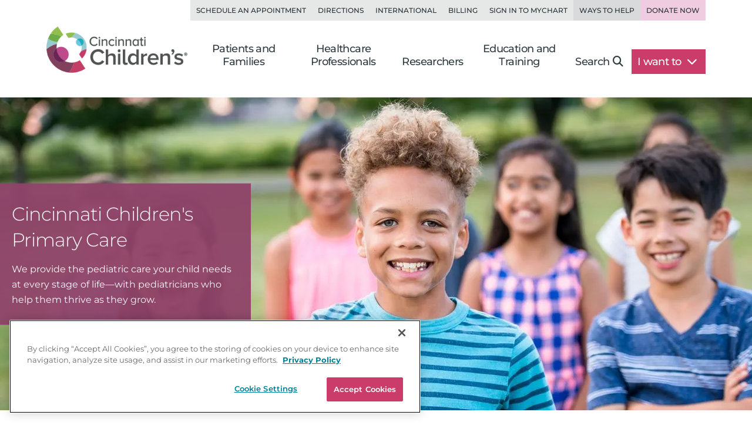

--- FILE ---
content_type: text/html; charset=utf-8
request_url: https://www.cincinnatichildrens.org/primary-care
body_size: 25196
content:

<!DOCTYPE html>
<html lang="en">
<head>
    <meta charset="utf-8">
    <meta name="viewport" content="width=device-width,initial-scale=1">
<meta name="description" content="Cincinnati Children’s Primary Care offers the best in pediatric care from top pediatricians. Find a pediatrician near you. ">
<meta name="SearchBoost" content="High">
<meta name="robots" content="index,follow">

        <title>Primary Care | Cincinnati Children&#39;s</title>

    <!-- Google Tag Manager --> <script>(function(w,d,s,l,i){w[l]=w[l]||[];w[l].push({'gtm.start': new Date().getTime(),event:'gtm.js'});var f=d.getElementsByTagName(s)[0], j=d.createElement(s),dl=l!='dataLayer'?'&l='+l:'';j.async=true;j.src= 'https://www.googletagmanager.com/gtm.js?id='+i+dl;f.parentNode.insertBefore(j,f); })(window,document,'script','dataLayer','GTM-K4TMR5X');</script> <!-- End Google Tag Manager -->
<link rel="dns-prefetch" href="https://www.google-analytics.com"><link rel="dns-prefetch" href="https://s.ytimg.com"><link rel="dns-prefetch" href="https://snap.licdn.com">
<link rel="preload" as="script" href="/includes/org/js/libs/bootstrap/bootstrap.bundle.min.js">
<link rel="preload" as="script" href="/includes/org/js/public.min.js?bld=20260120">
<link rel="preload" as="script" href="//cdn.evgnet.com/beacon/cincinnatichildrenshospital/cchmcpersprod/scripts/evergage.min.js">
<link rel="preload" as="style" href="/includes/org/css/screen.min.css?bld=20260120">
<link rel="stylesheet" href="/includes/org/css/screen.min.css?bld=20260120">
<link rel="apple-touch-icon" sizes="180x180" href="/-/media/Cincinnati%20Childrens/Global%20Shared/icons/apple-touch-icon.png">
<link rel="icon" type="image/png" sizes="32x32" href="/-/media/Cincinnati%20Childrens/Global%20Shared/icons/favicon-32x32.png">
<link rel="icon" type="image/png" sizes="16x16" href="/-/media/Cincinnati%20Childrens/Global%20Shared/icons/favicon-16x16.png">
<link rel="mask-icon" href="/-/media/Cincinnati%20Childrens/Global%20Shared/icons/safari-pinned-tab.svg" color="#00aac8">
<link rel="shortcut icon" href="/-/media/Cincinnati%20Childrens/Global%20Shared/favicon.ico?ver=20200519">
<style type="text/css">.bio-full {z-index: auto;} .wide .page-top h1 .tags { display: block !important; }</style>
<style type="text/css">@media only screen and (min-width: 768px) { .cta-global { background-color: transparent; } .cta-bar { z-index: 1; background-color: #fff; } } @media only screen and (min-width: 992px) { .cta-bar .cta-text .eyebrow { line-height: 1.2; } }</style>
<style type="text/css">.nav-head-full .utility-links .util-link.nav-bg-pink { color: #8f4469; color: var(--primary-dark); background-color: #efcce0; } .nav-head-full .utility-links .util-link.nav-bg-pink:hover { background-color: #ddc7d2; }</style>
<script type="text/javascript" src="//cdn.evgnet.com/beacon/cincinnatichildrenshospital/cchmcpersprod/scripts/evergage.min.js"></script>
<link id="Preload-css-featurette" rel="preload" href="/includes/org/css/lazyload/featurette.min.css?bld=20260120" as="style" />
<link id="Preload-css-article" rel="preload" href="/includes/org/css/lazyload/article.min.css?bld=20260120" as="style" />
<link id="Preload-css-map-search" rel="preload" href="/includes/org/css/lazyload/map-search.min.css?bld=20260120" as="style" />

<link id="Stylesheet-css-featurette" rel="stylesheet" href="/includes/org/css/lazyload/featurette.min.css?bld=20260120" />
<link id="Stylesheet-css-article" rel="stylesheet" href="/includes/org/css/lazyload/article.min.css?bld=20260120" />
<link id="Stylesheet-css-map-search" rel="stylesheet" href="/includes/org/css/lazyload/map-search.min.css?bld=20260120" />

<link id="Preload-js-article-with-media" rel="preload" href="/includes/org/js/lazyload/article-with-media.min.js?bld=20260120" as="script" />
<link id="Preload-js-maplocation" rel="preload" href="/includes/org/js/lazyload/maplocation.min.js?bld=20260120" as="script" />
<link id="Preload-js-sitealert" rel="preload" href="/includes/org/js/lazyload/sitealert.min.js?bld=20260120" as="script" />

<style id="SectionFooterArcImage" type="text/css">.site.footer::before { background-image: url("/-/media/Cincinnati-Childrens/Global-Shared/Navigation/Footer-Nav/arc-pattern-lower-left.png?iar=0&mh=500&mw=800&hash=4D1D1DACFD6ADEF50BDD84D785D42421"); width: 500px; height: 246px; }.site.footer::after { background-image: url("/-/media/Cincinnati-Childrens/Global-Shared/Navigation/Footer-Nav/arc-pattern-upper-right.png?iar=0&mh=500&mw=800&hash=35E0D4BABD6CEDCBA6B3739087FBEFC2"); width: 166px; height: 259px; }
</style>


    
</head>
<body class="page content inside wide">

    <!-- Google Tag Manager (noscript) --> <noscript><iframe src="https://www.googletagmanager.com/ns.html?id=GTM-K4TMR5X" height="0" width="0" style="display:none;visibility:hidden"></iframe></noscript> <!-- End Google Tag Manager (noscript) -->

    

    <div id="pageLayout" class="page-layout ">
        
<section class="site header">






<header class="nav-head nav-head-full search-exclude">
    <nav class="navbar navbar-expand-lg nav-toolbar">
        <div class="container-fluid px-0">
            <div class="navbar-collapse collapse utility-links">
                <ul class="navbar-nav ms-auto">
                        <li class="nav-item">
                            <a class="nav-link util-link" data-cchmc-link="true" href="/schedule-appointment" title="Schedule an appointment. ">Schedule an Appointment</a>
                        </li>
                        <li class="nav-item">
                            <a class="nav-link util-link" data-cchmc-link="true" href="/locations" title="View locations and directions. ">Directions</a>
                        </li>
                        <li class="nav-item">
                            <a class="nav-link util-link" data-cchmc-link="true" href="/patients/visit/international" title="Resources for international patients. ">International</a>
                        </li>
                        <li class="nav-item">
                            <a class="nav-link util-link" data-cchmc-link="true" href="/patient-resources/billing" title="Pay Your Bill.">Billing</a>
                        </li>
                        <li class="nav-item">
                            <a class="nav-link util-link font-weight-bold" data-cchmc-link="true" href="https://mychart.cincinnatichildrens.org/mychart/" target="_blank" title="SIgn in to mychart.">Sign in to MyChart</a>
                        </li>
                        <li class="nav-item">
                            <a class="nav-link util-link font-weight-bold nav-darker" data-cchmc-link="true" href="/giving">Ways to Help</a>
                        </li>
                        <li class="nav-item">
                            <a class="nav-link util-link font-weight-bold nav-bg-pink" data-cchmc-link="true" href="https://giving.cincinnatichildrens.org/campaign/650825/donate?c_src=home&amp;c_src2=header" target="_blank" title="Give now to Cincinnati Children&#39;s">Donate Now</a>
                        </li>
                </ul>
            </div>
        </div>
    </nav>

    <nav class="navbar navbar-expand-lg nav-main dropdown">
        <div class="container-fluid align-items-lg-end px-0">
            
            <a class="logo navbar-brand" data-cchmc-link="true" href="/"><img alt="Cincinnati Childrens" data-cchmc-image="true" height="106" src="/-/media/Cincinnati-Childrens/Global-Shared/childrens-logo-new.png?iar=0&amp;mh=500&amp;mw=800&amp;hash=5ADA5787771D5041476990853A1522AD" width="314" /></a>

            
            <a aria-controls="DropdownSearchLinkId5e4d13d5800142888613df903d20abae" aria-expanded="false" aria-label="Toggle Site Search" class="navbar-toggler search-trigger" data-bs-toggle="collapse" data-cchmc-link="true" href="#DropdownSearchLinkId5e4d13d5800142888613df903d20abae" role="button"><i aria-hidden="true" class="fa-solid fa-magnifying-glass fa-fw"></i></a>

            
            <a aria-label="Get Directions" class="navbar-toggler directions-trigger" data-cchmc-link="true" href="/locations"><i aria-hidden="true" class="fa-solid fa-location-dot fa-fw"></i></a>

            
            <a aria-controls="SiteNav5e4d13d5800142888613df903d20abae" aria-expanded="false" aria-label="Open Site Navigation" class="navbar-toggler menu-trigger" data-bs-toggle="offcanvas" data-cchmc-link="true" href="#SiteNav5e4d13d5800142888613df903d20abae" title="Open Site Navigation"><i aria-hidden="true" class="fa-solid fa-bars fa-fw"></i></a>

            <div id="SiteNav5e4d13d5800142888613df903d20abae" class="offcanvas offcanvas-start primary-nav navbar-expand-lg">

                <div class="offcanvas-header d-lg-none">
                    <h5 class="offcanvas-title visually-hidden">Navigation</h5>
                    <button aria-label="Close" class="btn-close cch-close cch-close-left cch-close-has-text" data-bs-dismiss="offcanvas">
                        <i aria-hidden="true" class="fa-solid fa-chevron-left"></i>
                    </button>
                </div>

                <div class="offcanvas-body justify-content-lg-end">
                    <ul class="main navbar-nav">
                            <li class="nav-item section-nav dropdown dropdown-center">
                                <a aria-expanded="false" aria-haspopup="true" class="nav-link dropdown-toggle" data-bs-toggle="dropdown" data-cchmc-link="true" href="/" id="85d7104ac9dd46798f263c4f225d9454" role="button">Patients and Families</a>
                                <div class="dropdown-menu">

                                    <nav class="links dropdown-main-links">
<a class="dropdown-item" data-cchmc-link="true" href="/patients" title="Patients and Families home page. ">Patients and Family Home</a><a class="dropdown-item" data-cchmc-link="true" href="/schedule-appointment" title="Schedule an appointment. ">Schedule an Appointment</a><a class="dropdown-item" data-cchmc-link="true" href="/search/services" title="View our services and specialties. ">Services and Specialties</a><a class="dropdown-item" data-cchmc-link="true" href="/search/find-doctor" title="Find a Doctor. ">Find a Doctor</a><a class="dropdown-item" data-cchmc-link="true" href="/patients/visit" title="Helpful tips for visitors. ">Visiting Cincinnati Children's</a><a class="dropdown-item" data-cchmc-link="true" href="/search/health-library" title="View condition and treatment information. ">Health Library</a>                                    </nav>
                                    <nav class="links dropdown-quick-links">
                                        <div class="dropdown-header">Additional Resources</div>
<a class="dropdown-item" data-cchmc-link="true" href="/service/c/clinical-trials/search-studies" title="Find clinical trials and research studies. ">Clinical Trials/Research Studies</a><a class="dropdown-item" data-cchmc-link="true" href="/patients/resources" title="View hospital resources. ">Patient Resources</a><a class="dropdown-item" data-cchmc-link="true" href="/ongoing-support-resources" title="Ongoing Support Resources.">Ongoing Support Resources</a>                                    </nav>
                                </div>
                            </li>
                            <li class="nav-item section-nav dropdown dropdown-center">
                                <a aria-expanded="false" aria-haspopup="true" class="nav-link dropdown-toggle" data-bs-toggle="dropdown" data-cchmc-link="true" href="/professional/" id="33ba3d1a7f2c4c1e9c38e489d0723d6c" role="button">Healthcare Professionals</a>
                                <div class="dropdown-menu">

                                    <nav class="links dropdown-main-links">
<a class="dropdown-item" data-cchmc-link="true" href="/professional" title="Healthcare professionals&#39; home page. ">Healthcare Professionals Home</a><a class="dropdown-item" data-cchmc-link="true" href="/search/find-doctor" title="Find a doctor. ">Find a Doctor</a><a class="dropdown-item" data-cchmc-link="true" href="/search/services" title="View all institutes, divisions and centers at Cincinnati Children&#39;s.">Services and Specialties</a><a class="dropdown-item" data-cchmc-link="true" href="/professional/referrals" title="Refer your patient to Cincinnati Children&#39;s.">Refer a Patient</a><a class="dropdown-item" data-cchmc-link="true" href="/clinical-labs" title="View clinical laboratories. ">Clinical Laboratories</a><a class="dropdown-item" data-cchmc-link="true" href="/service/c/clinical-trials" title="View clinical trials and research studies. ">Clinical Trials</a>                                    </nav>
                                    <nav class="links dropdown-quick-links">
                                        <div class="dropdown-header">Additional Resources</div>
<a class="dropdown-item" data-cchmc-link="true" href="/careers" title="Browse Careers. ">Browse Careers</a><a class="dropdown-item" data-cchmc-link="true" href="/service/n/nursing" title="Learn about nursing at Cincinnati Children&#39;s. ">Nursing</a><a class="dropdown-item" data-cchmc-link="true" href="/professional/resources" title="View provider resources. ">Provider Resources</a><a class="dropdown-item" data-cchmc-link="true" href="/professional/subspecialist-news" title="view Subspecialty News and Innovation.">Subspecialty News and Innovation</a><a class="dropdown-item" data-cchmc-link="true" href="/patients/resources" title="View patient resources. ">Patient Resources</a><a class="dropdown-item" data-cchmc-link="true" href="/professional/continuing-education" title="View continuing medical education opportunities. ">Continuing Professional Education</a><a class="dropdown-item" data-cchmc-link="true" href="https://www.cincinnatichildrens.org/education/programs?ProgramCategory={4CF9F4D2-F1C1-417F-83B7-1148E6104EB9}" title="View clinical education programs. ">Clinical Training Programs</a><a class="dropdown-item" data-cchmc-link="true" href="/professional/support-services" title="View Provider Support Services.">Provider Support Services</a>                                    </nav>
                                </div>
                            </li>
                            <li class="nav-item section-nav dropdown dropdown-center">
                                <a aria-expanded="false" aria-haspopup="true" class="nav-link dropdown-toggle" data-bs-toggle="dropdown" data-cchmc-link="true" href="/research/" id="3bc635eb65384bfa9d2c14540983f59f" role="button">Researchers</a>
                                <div class="dropdown-menu">

                                    <nav class="links dropdown-main-links">
<a class="dropdown-item" data-cchmc-link="true" href="/research" title="Research home. ">Research Home</a><a class="dropdown-item" data-cchmc-link="true" href="/search/find-researcher" title="Find a researcher">Find a Researcher</a><a class="dropdown-item" data-cchmc-link="true" href="/search/research" title="Find research institutes, divisions, centers and labs at Cincinnati Children&#39;s.">Research Areas</a><a class="dropdown-item" data-cchmc-link="true" href="https://www.cincinnatichildrens.org/education/programs?ProgramCategory={B283C95C-3FD1-4DE6-8360-67F11E28FBB0}" title="View research education and training programs. ">Education and Training</a>                                    </nav>
                                    <nav class="links dropdown-quick-links">
                                        <div class="dropdown-header">Additional Resources</div>
<a class="dropdown-item" data-cchmc-link="true" href="/search/shared-facilities" title="Learn more about the Shared Facilities at Cincinnati Children&#39;s.">Shared Facilities</a><a class="dropdown-item" data-cchmc-link="true" href="/research/support" title="View research support services. ">Research Support Services</a><a class="dropdown-item" data-cchmc-link="true" href="/research/about" title="Learn more about why Cincinnati Children&#39;s is a powerhouse in when it comes to pediatric research..">About Research</a><a class="dropdown-item" data-cchmc-link="true" href="/education/funded" title="View funded training programs. ">Funded Training</a><a class="dropdown-item" data-cchmc-link="true" href="/careers" title="View careers. ">Browse Careers</a>                                    </nav>
                                </div>
                            </li>
                            <li class="nav-item section-nav dropdown dropdown-center">
                                <a aria-expanded="false" aria-haspopup="true" class="nav-link dropdown-toggle" data-bs-toggle="dropdown" data-cchmc-link="true" href="/education/" id="0cc528aeb62841b0936b8b85f05da8ce" role="button">Education and Training</a>
                                <div class="dropdown-menu">

                                    <nav class="links dropdown-main-links">
<a class="dropdown-item" data-cchmc-link="true" href="/education">Professional Education Home</a><a class="dropdown-item" data-cchmc-link="true" href="https://www.cincinnatichildrens.org/education/programs?ProgramCategory={4CF9F4D2-F1C1-417F-83B7-1148E6104EB9}" title="View all of our clinical education programs.">All Clinical Programs</a><a class="dropdown-item" data-cchmc-link="true" href="https://www.cincinnatichildrens.org/education/programs?ProgramCategory={B283C95C-3FD1-4DE6-8360-67F11E28FBB0}" title="View all of our research education programs.">All Research Programs</a><a class="dropdown-item" data-cchmc-link="true" href="/education/clinical/residency" title="Learn more about our pediatric residency.">Pediatric Residency Program</a><a class="dropdown-item" data-cchmc-link="true" href="https://www.cincinnatichildrens.org/education/programs?ProgramType={696B4593-8E72-4537-AD7A-D6248D05DA5B}" title="View our Masters, MD, PhD programs.">Masters, MD, PhD</a><a class="dropdown-item" data-cchmc-link="true" href="https://www.cincinnatichildrens.org/education/programs?ProgramType={17C61AB8-6EE7-4864-83F3-C0B2F9B9E1E0}" title="View all of our fellowship programs.">Fellowships</a><a class="dropdown-item" data-cchmc-link="true" href="https://www.cincinnatichildrens.org/education/programs?ProgramType={844A246F-0E98-4D59-A7C7-DD01FCF3C18D}" title="View our residency programs.">Residencies</a><a class="dropdown-item" data-cchmc-link="true" href="https://www.cincinnatichildrens.org/education/programs?ProgramType={7D6630AD-0FBD-4E50-B929-6EC2FF1FA220}" title="View our Student and Graduate Training programs.">Student and Graduate Training</a>                                    </nav>
                                    <nav class="links dropdown-quick-links">
                                        <div class="dropdown-header">Additional Resources</div>
<a class="dropdown-item" data-cchmc-link="true" href="/careers/cincinnati" title="Learn more about life in Cincinnati.">Living in Cincinnati</a><a class="dropdown-item" data-cchmc-link="true" href="/careers/why" title="Learn why people choose Cincinnati Children&#39;s.">Why Cincinnati Children's?</a><a class="dropdown-item" data-cchmc-link="true" href="/education/graduate-medical-education">Graduate Medical Education</a><a class="dropdown-item" data-cchmc-link="true" href="/professional/continuing-education" title="View our continuing professional education options.">Continuing Professional Education</a><a class="dropdown-item" data-cchmc-link="true" href="/careers/international" title="View resources for international applicants.">International Applicants</a>                                    </nav>
                                </div>
                            </li>
                        <li class="nav-item search d-none d-lg-block">
                            <a aria-controls="DropdownSearchLinkId5e4d13d5800142888613df903d20abae" aria-expanded="false" aria-label="Toggle Site Search" class="nav-link collapsed text-nowrap pe-lg-4" data-bs-toggle="collapse" data-cchmc-link="true" href="#DropdownSearchLinkId5e4d13d5800142888613df903d20abae" role="button">Search<i aria-hidden="true" class="fa-solid fa-magnifying-glass"></i></a>
                        </li>

                        <li class="nav-item want-to dropdown">
                            <a aria-expanded="false" aria-haspopup="true" class="nav-link dropdown-toggle text-nowrap pe-lg-4" data-bs-toggle="dropdown" data-cchmc-link="true" href="#" id="DropdownWantToLinkId5e4d13d5800142888613df903d20abae" role="button">I want to <i class="fa-solid fa-chevron-down"></i></a>
                            <div class="dropdown-menu dropdown-menu-lg-end">
                                <nav class="links">
<a class="dropdown-item" data-cchmc-link="true" href="https://mychart.cincinnatichildrens.org/mychart" target="_blank" title="Sign in to MyChart - link will open in a new window. ">Sign in to MyChart</a><a class="dropdown-item" data-cchmc-link="true" href="/patient-resources/billing" title="Pay a bill. ">Pay a Bill</a><a class="dropdown-item" data-cchmc-link="true" href="/schedule-appointment" title="Schedule an appointment. ">Schedule an Appointment</a><a class="dropdown-item" data-cchmc-link="true" href="/schedule-appointment/online-second-opinion" title="Get an Online Second Opinion.">Get an Online Second Opinion</a><a class="dropdown-item" data-cchmc-link="true" href="/patient-resources/obtain-medical-records" title="Request medical records. ">Obtain Medical Records</a><a class="dropdown-item" data-cchmc-link="true" href="/locations/urgent-care" title="Find an urgent care location. ">Find an Urgent Care</a><a class="dropdown-item" data-cchmc-link="true" href="/search/services" title="Find services and specialties. ">Find a Specialty</a><a class="dropdown-item" data-cchmc-link="true" href="/search/find-doctor" title="Find a doctor. ">Find a Doctor</a><a class="dropdown-item" data-cchmc-link="true" href="/locations" title="Find a location. ">Find a Location</a><a class="dropdown-item" data-cchmc-link="true" href="/careers" title="Browse careers. ">Browse Careers</a><a class="dropdown-item" data-cchmc-link="true" href="https://giving.cincinnatichildrens.org/campaign/650825/donate?c_src=home&amp;c_src2=dropdown" target="_blank" title="Make a Donation to Cincinnati Children&#39;s.">Make a Donation</a>                                </nav>
                            </div>
                        </li>
                    </ul>

                    
                    <div class="d-flex flex-wrap d-lg-none utility-links mobile-util">
<a class="nav-link util-link" data-cchmc-link="true" href="/schedule-appointment" title="Schedule an appointment. ">Schedule an Appointment</a><a class="nav-link util-link" data-cchmc-link="true" href="/locations" title="View locations and directions. ">Directions</a><a class="nav-link util-link" data-cchmc-link="true" href="/patients/visit/international" title="Resources for international patients. ">International</a><a class="nav-link util-link" data-cchmc-link="true" href="/patient-resources/billing" title="Pay Your Bill.">Billing</a><a class="nav-link util-link font-weight-bold" data-cchmc-link="true" href="https://mychart.cincinnatichildrens.org/mychart/" target="_blank" title="SIgn in to mychart.">Sign in to MyChart</a><a class="nav-link util-link font-weight-bold nav-darker" data-cchmc-link="true" href="/giving">Ways to Help</a><a class="nav-link util-link font-weight-bold nav-bg-pink" data-cchmc-link="true" href="https://giving.cincinnatichildrens.org/campaign/650825/donate?c_src=home&amp;c_src2=header" target="_blank" title="Give now to Cincinnati Children&#39;s">Donate Now</a>                    </div>
                </div>
            </div>
        </div>
    </nav>

    <div id="DropdownSearchLinkId5e4d13d5800142888613df903d20abae" class="search search-large search-block dropdown-menu">
        <div class="block inline-search _inline-search">
            
<div class="quick-search _search-textbox">
        <input class="_typeahead-data" type="hidden" value="[{&quot;Name&quot;:&quot;QueryTerm&quot;,&quot;Header&quot;:&quot;&quot;,&quot;ShowMore&quot;:&quot;&quot;,&quot;Dataset&quot;:null,&quot;DataLength&quot;:0,&quot;MinLength&quot;:3,&quot;Limit&quot;:7,&quot;ShowMoreInDropdown&quot;:true,&quot;BacktoAllCategories&quot;:&quot;Back to all Categories&quot;,&quot;Url&quot;:&quot;&quot;,&quot;UrlParams&quot;:&quot;&quot;},{&quot;Name&quot;:&quot;Suggest&quot;,&quot;Header&quot;:&quot;Suggested Results&quot;,&quot;ShowMore&quot;:&quot;&quot;,&quot;Dataset&quot;:null,&quot;DataLength&quot;:0,&quot;MinLength&quot;:3,&quot;Limit&quot;:10,&quot;ShowMoreInDropdown&quot;:true,&quot;BacktoAllCategories&quot;:&quot;Back to all Categories&quot;,&quot;Url&quot;:&quot;&quot;,&quot;UrlParams&quot;:&quot;&quot;}]" />

<div class="input-group input-group-md-lg" data-baseurl="/search" data-cat="" data-debugmode="False" data-facetName="" data-modelguiid="{B296EA52-AF64-422D-A702-394C08EF77FF}" data-otherparam="" data-pagecatguiid="" data-searchterm="Enter Search Term"><input aria-label="Search Our Site" class="form-control finder-input typeahead" onkeydown="return (event.keyCode!=13);" placeholder="Enter Search Term" type="search" value=""></input><button aria-label="clear" class="btn btn-secondary search-clear-button" type="button"><i class='fa-solid fa-xmark'></i></button><button aria-label="search" class="btn btn-secondary search-button" type="button"><i class='fa-solid fa-magnifying-glass'></i></button><div class="tt-search-menu tt-menu tt-empty tt-static-menu"></div></div></div>

        </div>

        <div class="block quick-search featured">
<div class="h3">Popular search terms</div><div class="badges"><a class="tag badge text-bg-purple" data-cchmc-link="true" href="/search?q=Careers">Careers</a><a class="tag badge text-bg-purple" data-cchmc-link="true" href="/search?q= Urgent Care"> Urgent Care</a><a class="tag badge text-bg-purple" data-cchmc-link="true" href="/search?q= MyChart"> MyChart</a><a class="tag badge text-bg-purple" data-cchmc-link="true" href="/search?q= Neurology"> Neurology</a><a class="tag badge text-bg-purple" data-cchmc-link="true" href="/search?q= Volunteer"> Volunteer</a></div>        </div>
    </div>
</header>

</section>
<section class="site content main">



    <div class="module featurette hero-center overlay-left width-full wider"
         data-tagmanagerid="click_featurette">
        <div class="main-content">
                <div class="featurette-image img-group aspect-ratio-wrapper img-ratio-12-5 ar-12-5">
                    <picture>
                        <source class="src-lg" srcset="/-/media/Cincinnati-Childrens/Home/primary-care/healthy-kids-outside-12x5.jpg?iar=0&amp;mw=768&amp;hash=3DE84B0C93F5D3EB089021104C5F1104 768w, /-/media/Cincinnati-Childrens/Home/primary-care/healthy-kids-outside-12x5.jpg?iar=0&amp;mw=960&amp;hash=BCBB77A4AF174EBF9CBA5345F0D29DC2 960w, /-/media/Cincinnati-Childrens/Home/primary-care/healthy-kids-outside-12x5.jpg?iar=0&amp;mw=1280&amp;hash=D5E21B2782E6DA84E6890465CD5F0566 1280w, /-/media/Cincinnati-Childrens/Home/primary-care/healthy-kids-outside-12x5.jpg?iar=0&amp;mw=1440&amp;hash=5D111AA3C3BD2628A17905E6701AB3C6 1440w, /-/media/Cincinnati-Childrens/Home/primary-care/healthy-kids-outside-12x5.jpg?iar=0&amp;mw=1920&amp;hash=C047BBC404CA6F42717D2FC368DC0B8F 1920w" media="(min-width: 480px)">
                        <source class="src-sm" srcset="/-/media/Cincinnati-Childrens/Home/primary-care/healthy-kids-outside-16x9.jpg?iar=0&amp;mw=375&amp;hash=99E75A913B716A2D6AA70D0F94F9DAD5 375w, /-/media/Cincinnati-Childrens/Home/primary-care/healthy-kids-outside-16x9.jpg?iar=0&amp;mw=750&amp;hash=A109D1642836DB5C2D4E8F3A93795AC4 750w" media="(max-width: 479px)">
                        <img alt="happy kids outside" class="img-responsive lazyload" data-cchmc-image="true" data-src="/-/media/Cincinnati-Childrens/Home/primary-care/healthy-kids-outside-12x5.jpg?iar=0&amp;mh=2830&amp;mw=6792&amp;hash=266C320E5A3AE8AA7A8ABB9975044D1F" height="2830" loading="lazy" src="[data-uri]" width="6792" />
                    </picture>
                </div>

                <div class="overlay color dark-purple">
                    
                    <h2 class="heading head-large">Cincinnati Children's Primary Care</h2>
                    <div class="overlay-body">We provide the pediatric care your child needs at every stage of life&mdash;with pediatricians who help them thrive as they grow.&nbsp;</div>
                </div>
        </div>
    </div>




<div class="module article-media band-wrapper _articlewithmedia">    <div class="container">
        <div class="row">
            <article class="article col">
                <h2 class="h2">Pediatric Care When and Where You Need It</h2>


                Cincinnati Children&rsquo;s primary care pediatricians provide all the care your child needs to grow up healthy. And we offer pediatric primary care in neighborhoods throughout the tri-state, so you can find us close to home.&nbsp;<br />
<br />
We have a variety of excellent pediatric primary care specialists, from pediatricians to pediatric nurse practitioners and physician assistants. And as part of the Cincinnati Children&rsquo;s healthcare system, our pediatricians collaborate with pediatric specialists for more advanced care if your child needs it.

                

                
            </article>
        </div>
    </div>
</div>



<div class="module article-media band-wrapper _articlewithmedia">    <div class="container">
        <div class="row">
            <article class="article col">
                <h2 class="h2">Find a Pediatric Primary Care Office</h2>


                

                

                
            </article>
        </div>
    </div>
</div>



<div class="module map map-shoppable mb-4 mb-lg-7 _mapsearch" >


<div class="map_wrapper ar-2-3 ar-md-1-1 ar-lg-4-5 ar-xl-4-3" data-id="{4EDF83E1-8EFA-401F-9F1A-8AC3208FEF19}" data-map-center-lat="39.14056867048545" data-map-center-long="-84.50188276553438" data-map-marker="/includes/org/img/google-marker-ca5699.png" data-map-zoom="10">        <div id="mapCanvas" class="map_canvas h-100"></div>
</div>
        <div class="d-none _map-card-list" data-inseconds="120"  >
            
            

<div class="map-card-list" data-has-urgentcare="False">
<h2>Primary Care</h2>    <div class="location-deck cards card-deck cch-card-deck cards-1up">


<div class="card cch-card location-card card-horizontal card-shadow type-default has-image" data-direction-id="LocDirectionsLinkAnderson_Primary_Care" data-direction-link="https://www.google.com/maps/dir/?api=1&amp;destination=39.0865625713839%2c-84.3500470027727" data-displayname="Anderson Primary Care" data-latitude="39.0865625713839" data-location-id="aa2e21c3-3cb8-43da-8695-762f9e485962" data-longitude="-84.3500470027727" data-match="true" data-search="Anderson Primary Care;Cincinnati;45255;Primary Care" data-servicesoffered="Primary Care" data-title="Anderson Primary Care">        <div class="wrapper img-group location-card-image ar-16-9 ar-md-4-3">
            <a data-cchmc-link="true" data-ga-target="LocCardLinkAnderson_Primary_Care_img" href="https://www.cincinnatichildrens.org/primary-care/offices/anderson" id="LocCardLinkAnderson_Primary_Care_img" title="Learn more about this location"><img alt="Anderson Primary Care, 7502 State Rd Suite 3350, Cincinnati, OH 45255" class="card-img-top" data-cchmc-image="true" height="270" src="https://cincinnatichildrens.widen.net/content/9jidjukmp9/webp/20220531_7502_State_Rd_rk0035.webp?w=1440&amp;h=720&amp;keep=c&amp;crop=yes&amp;quality=80&amp;x.app=portals" width="540" /></a>
        </div>
<div  class="location-details has-badge">
    <div  class="card-body">

        <div class="eyebrow badge text-bg-primary">Primary Care</div>
        <h3 class="card-title"><a data-cchmc-link="true" data-ga-target="LocCardLinkAnderson_Primary_Care" href="https://www.cincinnatichildrens.org/primary-care/offices/anderson" id="LocCardLinkAnderson_Primary_Care" title="Learn more about this location">Anderson Primary Care<span class="cta-icon-wrap link-internal"><i class="icon card-cta-icon"></i></span></a></h3>


        <div  class="card-text">
            <div class="loc-details">
                <address itemprop="address" itemscope="" itemtype="https://schema.org/PostalAddress"><span class="icon-wrap"><i class="fa-solid fa-location-dot"></i></span><a data-cchmc-link="true" href="https://www.google.com/maps/dir/?api=1&amp;destination=39.0865625713839%2c-84.3500470027727" target="_blank" title="Get directions to Anderson Primary Care"><span><span itemprop="streetAddress">7502 State Rd, Ste 3350<br></span><span itemprop="addressLocality">Cincinnati</span>, <span itemprop="addressRegion">OH</span> <span itemprop="postalCode">45255</span></a></address>
<ul class="list-unstyled contact-list"><li class="data-list-item"><a data-cchmc-link="true" href="tel:+15132313345"><span class="icon-wrap"><i class="icon icon-phone-square fa-solid fa-phone-square"></i></span><span class="contact-text">513-231-3345</span></a></li></ul>            </div>
<div class="loc-additional-info"><h4 class="loc-info-title">Primary Care Hours</h4><ul class="list-unstyled contact-list"><li class="data-list-item"><span class="contact-label">M-Th</span><span class="contact-text">8am - 7pm</span></li><li class="data-list-item"><span class="contact-label">F</span><span class="contact-text">8am - 4:30pm</span></li><li class="data-list-item"><span class="contact-label">Sat</span><span class="contact-text">8am - 12pm</span></li><li class="data-list-item"><span class="contact-label">Sun</span><span class="contact-text">Closed</span></li><li class="data-list-item"><span class="contact-label">Holidays</span><span class="contact-text">Closed</span></li></ul></div>            

        </div>
    </div>
    
</div>
</div>

<div class="card cch-card location-card card-horizontal card-shadow type-default has-image" data-direction-id="LocDirectionsLinkBatesville_Primary_Care" data-direction-link="https://www.google.com/maps/dir/?api=1&amp;destination=39.307503512056%2c-85.2189213334574" data-displayname="Batesville Primary Care" data-latitude="39.307503512056" data-location-id="0410b6ff-1c01-43f4-9bfa-5e06ad969a3f" data-longitude="-85.2189213334574" data-match="true" data-search="Batesville Primary Care;Batesville;47006;Primary Care" data-servicesoffered="Primary Care" data-title="Batesville Primary Care">        <div class="wrapper img-group location-card-image ar-16-9 ar-md-4-3">
            <a data-cchmc-link="true" data-ga-target="LocCardLinkBatesville_Primary_Care_img" href="https://www.cincinnatichildrens.org/primary-care/offices/batesville" id="LocCardLinkBatesville_Primary_Care_img" title="Learn more about this location"><img alt="Cincinnati Children&#39;s Batesville" class="card-img-top" data-cchmc-image="true" height="250" src="/-/media/Cincinnati-Childrens/Home/patients/visit/directions/locations/default/Cincinnati-Childrens-Batesville-1080.jpg?iar=0&amp;mh=500&amp;mw=800&amp;hash=CA3ED74A26F1F8B9626ABA55FB957855" width="540" /></a>
        </div>
<div  class="location-details has-badge">
    <div  class="card-body">

        <div class="eyebrow badge text-bg-primary">Primary Care</div>
        <h3 class="card-title"><a data-cchmc-link="true" data-ga-target="LocCardLinkBatesville_Primary_Care" href="https://www.cincinnatichildrens.org/primary-care/offices/batesville" id="LocCardLinkBatesville_Primary_Care" title="Learn more about this location">Batesville Primary Care<span class="cta-icon-wrap link-internal"><i class="icon card-cta-icon"></i></span></a></h3>


        <div  class="card-text">
            <div class="loc-details">
                <address itemprop="address" itemscope="" itemtype="https://schema.org/PostalAddress"><span class="icon-wrap"><i class="fa-solid fa-location-dot"></i></span><a data-cchmc-link="true" href="https://www.google.com/maps/dir/?api=1&amp;destination=39.307503512056%2c-85.2189213334574" target="_blank" title="Get directions to Batesville Primary Care"><span><span itemprop="streetAddress">124 State Rd 46 West<br></span><span itemprop="addressLocality">Batesville</span>, <span itemprop="addressRegion">IN</span> <span itemprop="postalCode">47006</span></a></address>
<ul class="list-unstyled contact-list"><li class="data-list-item"><a data-cchmc-link="true" href="tel:+18129336000"><span class="icon-wrap"><i class="icon icon-phone-square fa-solid fa-phone-square"></i></span><span class="contact-text">812-933-6000</span></a></li></ul>            </div>
<div class="loc-additional-info"><h4 class="loc-info-title">Primary Care Hours</h4><ul class="list-unstyled contact-list"><li class="data-list-item"><span class="contact-label">M-Th</span><span class="contact-text">8am - 7pm</span></li><li class="data-list-item"><span class="contact-label">F</span><span class="contact-text">8am - 5pm</span></li><li class="data-list-item"><span class="contact-label">Sat</span><span class="contact-text">8am - 12pm</span></li><li class="data-list-item"><span class="contact-label">Sun</span><span class="contact-text">Closed</span></li><li class="data-list-item"><span class="contact-label">Holidays</span><span class="contact-text">Closed</span></li></ul></div>            

        </div>
    </div>
    
</div>
</div>

<div class="card cch-card location-card card-horizontal card-shadow type-default has-image" data-direction-id="LocDirectionsLinkBurnet_Pediatric_Primary_Care" data-direction-link="https://www.google.com/maps/dir/?api=1&amp;destination=39.1428261327412%2c-84.4994937319274" data-displayname="Burnet Pediatric Primary Care" data-latitude="39.1428261327412" data-location-id="e56411f2-6015-4150-a102-6f0910ae52b3" data-longitude="-84.4994937319274" data-match="true" data-search="Burnet Pediatric Primary Care;Cincinnati;45229;Primary Care" data-servicesoffered="Primary Care" data-title="Burnet Pediatric Primary Care">        <div class="wrapper img-group location-card-image ar-16-9 ar-md-4-3">
            <a data-cchmc-link="true" data-ga-target="LocCardLinkBurnet_Pediatric_Primary_Care_img" href="https://www.cincinnatichildrens.org/primary-care/offices/burnet" id="LocCardLinkBurnet_Pediatric_Primary_Care_img" title="Learn more about this location"><img alt="Cincinnati Children&#39;s Medical Center Medical Office Building" class="card-img-top" data-cchmc-image="true" height="250" src="/-/media/Cincinnati-Childrens/Home/locations/Cincinnati-Childrens-Burnet-MOB-1080.jpg?iar=0&amp;mh=500&amp;mw=800&amp;hash=198CDCE753270891FD99AC7ECB8AE830" width="540" /></a>
        </div>
<div  class="location-details has-badge">
    <div  class="card-body">

        <div class="eyebrow badge text-bg-primary">Primary Care</div>
        <h3 class="card-title"><a data-cchmc-link="true" data-ga-target="LocCardLinkBurnet_Pediatric_Primary_Care" href="https://www.cincinnatichildrens.org/primary-care/offices/burnet" id="LocCardLinkBurnet_Pediatric_Primary_Care" title="Learn more about this location">Burnet Pediatric Primary Care<span class="cta-icon-wrap link-internal"><i class="icon card-cta-icon"></i></span></a></h3>


        <div  class="card-text">
            <div class="loc-details">
                <address itemprop="address" itemscope="" itemtype="https://schema.org/PostalAddress"><span class="icon-wrap"><i class="fa-solid fa-location-dot"></i></span><a data-cchmc-link="true" href="https://www.google.com/maps/dir/?api=1&amp;destination=39.1428261327412%2c-84.4994937319274" target="_blank" title="Get directions to Burnet Pediatric Primary Care"><span><span itemprop="streetAddress">3430 Burnet Ave.<br></span><span itemprop="addressLocality">Cincinnati</span>, <span itemprop="addressRegion">OH</span> <span itemprop="postalCode">45229</span></a></address>
<ul class="list-unstyled contact-list"><li class="data-list-item"><a data-cchmc-link="true" href="tel:+15136367722"><span class="icon-wrap"><i class="icon icon-phone-square fa-solid fa-phone-square"></i></span><span class="contact-text">513-636-7722</span></a></li><li class="data-list-item"><span class="icon-wrap"><i class="icon icon-fax fa-solid fa-fax"></i></span><span class="contact-label">Fax</span><span class="contact-text">513-636-3737</span></li></ul>            </div>
<div class="loc-additional-info"><h4 class="loc-info-title">Primary Care Hours</h4><ul class="list-unstyled contact-list"><li class="data-list-item"><span class="contact-label">M-F</span><span class="contact-text">8am - 8pm</span></li><li class="data-list-item"><span class="contact-label">Sat</span><span class="contact-text">9am - 12:30pm</span></li><li class="data-list-item"><span class="contact-label">Sun</span><span class="contact-text">Closed</span></li><li class="data-list-item"><span class="contact-label">Holidays</span><span class="contact-text">Closed</span></li></ul></div>            

        </div>
    </div>
    
</div>
</div>

<div class="card cch-card location-card card-horizontal card-shadow type-default has-image" data-direction-id="LocDirectionsLinkCenterville_Primary_Care" data-direction-link="https://www.google.com/maps/dir/?api=1&amp;destination=39.6504843282104%2c-84.1313297043467" data-displayname="Centerville Primary Care" data-latitude="39.6504843282104" data-location-id="eb0f6e22-7d80-412e-9e70-bf15af183b63" data-longitude="-84.1313297043467" data-match="true" data-search="Centerville Primary Care;Centerville;45459;Primary Care" data-servicesoffered="Primary Care" data-title="Centerville Primary Care">        <div class="wrapper img-group location-card-image ar-16-9 ar-md-4-3">
            <a data-cchmc-link="true" data-ga-target="LocCardLinkCenterville_Primary_Care_img" href="https://www.cincinnatichildrens.org/primary-care/offices/centerville" id="LocCardLinkCenterville_Primary_Care_img" title="Learn more about this location"><img alt="The Cincinnati Children’s Centerville neighborhood location, pictured, Friday, Nov. 1, 2024, at Cincinnati Children’s – Centerville office." class="card-img-top" data-cchmc-image="true" height="432" src="https://cincinnatichildrens.widen.net/content/cf86rac8pg/webp/20241101_KAE_0034_CENTERVILLE.webp?w=1080&amp;h=864&amp;keep=c&amp;crop=yes&amp;quality=80&amp;x.app=portals" width="540" /></a>
        </div>
<div  class="location-details has-badge">
    <div  class="card-body">

        <div class="eyebrow badge text-bg-primary">Primary Care</div>
        <h3 class="card-title"><a data-cchmc-link="true" data-ga-target="LocCardLinkCenterville_Primary_Care" href="https://www.cincinnatichildrens.org/primary-care/offices/centerville" id="LocCardLinkCenterville_Primary_Care" title="Learn more about this location">Centerville Primary Care<span class="cta-icon-wrap link-internal"><i class="icon card-cta-icon"></i></span></a></h3>


        <div  class="card-text">
            <div class="loc-details">
                <address itemprop="address" itemscope="" itemtype="https://schema.org/PostalAddress"><span class="icon-wrap"><i class="fa-solid fa-location-dot"></i></span><a data-cchmc-link="true" href="https://www.google.com/maps/dir/?api=1&amp;destination=39.6504843282104%2c-84.1313297043467" target="_blank" title="Get directions to Centerville Primary Care"><span><span itemprop="streetAddress">6555 Clyo Road<br></span><span itemprop="addressLocality">Centerville</span>, <span itemprop="addressRegion">OH</span> <span itemprop="postalCode">45459</span></a></address>
<ul class="list-unstyled contact-list"><li class="data-list-item"><a data-cchmc-link="true" href="tel:+19375357880"><span class="icon-wrap"><i class="icon icon-phone-square fa-solid fa-phone-square"></i></span><span class="contact-text">937-535-7880</span></a></li></ul>            </div>
<div class="loc-additional-info"><h4 class="loc-info-title">Primary Care Hours</h4><ul class="list-unstyled contact-list"><li class="data-list-item"><span class="contact-label">Temporarily Closed</span><span class="contact-text">Reopening July 2026</span></li></ul></div>            

        </div>
    </div>
    
</div>
</div>

<div class="card cch-card location-card card-horizontal card-shadow type-default has-image" data-direction-id="LocDirectionsLinkCold_Spring_Primary_Care" data-direction-link="https://www.google.com/maps/dir/?api=1&amp;destination=39.01592113199%2c-84.4332050423301" data-displayname="Cold Spring Primary Care" data-latitude="39.01592113199" data-location-id="e68255d1-0f90-4671-8713-c0025a27491e" data-longitude="-84.4332050423301" data-match="true" data-search="Cold Spring Primary Care;Cold Spring;41076;Primary Care" data-servicesoffered="Primary Care" data-title="Cold Spring Primary Care">        <div class="wrapper img-group location-card-image ar-16-9 ar-md-4-3">
            <a data-cchmc-link="true" data-ga-target="LocCardLinkCold_Spring_Primary_Care_img" href="https://www.cincinnatichildrens.org/primary-care/offices/cold-spring" id="LocCardLinkCold_Spring_Primary_Care_img" title="Learn more about this location"><img alt="Cincinnati Children’s Cold Spring Primary Care, pictured, Monday, May 19, 2025," class="card-img-top" data-cchmc-image="true" height="432" src="https://cincinnatichildrens.widen.net/content/fzy2mcwck6/webp/webp?w=1080&amp;h=864&amp;keep=c&amp;crop=yes&amp;quality=80&amp;x.app=portals" width="540" /></a>
        </div>
<div  class="location-details has-badge">
    <div  class="card-body">

        <div class="eyebrow badge text-bg-primary">Primary Care</div>
        <h3 class="card-title"><a data-cchmc-link="true" data-ga-target="LocCardLinkCold_Spring_Primary_Care" href="https://www.cincinnatichildrens.org/primary-care/offices/cold-spring" id="LocCardLinkCold_Spring_Primary_Care" title="Learn more about this location">Cold Spring Primary Care<span class="cta-icon-wrap link-internal"><i class="icon card-cta-icon"></i></span></a></h3>


        <div  class="card-text">
            <div class="loc-details">
                <address itemprop="address" itemscope="" itemtype="https://schema.org/PostalAddress"><span class="icon-wrap"><i class="fa-solid fa-location-dot"></i></span><a data-cchmc-link="true" href="https://www.google.com/maps/dir/?api=1&amp;destination=39.01592113199%2c-84.4332050423301" target="_blank" title="Get directions to Cold Spring Primary Care"><span><span itemprop="streetAddress">4465 Alexandria Pike<br></span><span itemprop="addressLocality">Cold Spring</span>, <span itemprop="addressRegion">KY</span> <span itemprop="postalCode">41076</span></a></address>
<ul class="list-unstyled contact-list"><li class="data-list-item"><a data-cchmc-link="true" href="tel:+18596355272"><span class="icon-wrap"><i class="icon icon-phone-square fa-solid fa-phone-square"></i></span><span class="contact-text">859-635-5272</span></a></li></ul>            </div>
<div class="loc-additional-info"><h4 class="loc-info-title">Primary Care Hours</h4><ul class="list-unstyled contact-list"><li class="data-list-item"><span class="contact-label">M</span><span class="contact-text">8am - 5pm</span></li><li class="data-list-item"><span class="contact-label">Tu-W</span><span class="contact-text">8am - 7pm</span></li><li class="data-list-item"><span class="contact-label">Th-F</span><span class="contact-text">8am - 5pm</span></li><li class="data-list-item"><span class="contact-label">Sat</span><span class="contact-text">8am - 12pm</span></li><li class="data-list-item"><span class="contact-label">Sun</span><span class="contact-text">Closed</span></li><li class="data-list-item"><span class="contact-label">Holidays</span><span class="contact-text">Closed</span></li></ul></div>            

        </div>
    </div>
    
</div>
</div>

<div class="card cch-card location-card card-horizontal card-shadow type-default has-image" data-direction-id="LocDirectionsLinkFairfield_Primary_Care" data-direction-link="https://www.google.com/maps/dir/?api=1&amp;destination=39.3144437913953%2c-84.5164925736945" data-displayname="Fairfield Primary Care" data-latitude="39.3144437913953" data-location-id="b8a21f67-9f29-4687-af68-6bb1f45d7bc0" data-longitude="-84.5164925736945" data-match="true" data-search="Fairfield Primary Care;Fairfield;45014;Primary Care" data-servicesoffered="Primary Care" data-title="Fairfield Primary Care">        <div class="wrapper img-group location-card-image ar-16-9 ar-md-4-3">
            <a data-cchmc-link="true" data-ga-target="LocCardLinkFairfield_Primary_Care_img" href="https://www.cincinnatichildrens.org/primary-care/offices/fairfield" id="LocCardLinkFairfield_Primary_Care_img" title="Learn more about this location"><img alt="Cincinnati Children&#39;s Fairfield" class="card-img-top" data-cchmc-image="true" height="250" src="/-/media/Cincinnati-Childrens/Home/patients/visit/directions/locations/default/Cincinnati-Childrens-Fairfield-1080.jpg?iar=0&amp;mh=500&amp;mw=800&amp;hash=D155E6DEBABA4EF8FCD8A45072A9288E" width="540" /></a>
        </div>
<div  class="location-details has-badge">
    <div  class="card-body">

        <div class="eyebrow badge text-bg-primary">Primary Care</div>
        <h3 class="card-title"><a data-cchmc-link="true" data-ga-target="LocCardLinkFairfield_Primary_Care" href="https://www.cincinnatichildrens.org/primary-care/offices/fairfield" id="LocCardLinkFairfield_Primary_Care" title="Learn more about this location">Fairfield Primary Care<span class="cta-icon-wrap link-internal"><i class="icon card-cta-icon"></i></span></a></h3>


        <div  class="card-text">
            <div class="loc-details">
                <address itemprop="address" itemscope="" itemtype="https://schema.org/PostalAddress"><span class="icon-wrap"><i class="fa-solid fa-location-dot"></i></span><a data-cchmc-link="true" href="https://www.google.com/maps/dir/?api=1&amp;destination=39.3144437913953%2c-84.5164925736945" target="_blank" title="Get directions to Fairfield Primary Care"><span><span itemprop="streetAddress">3050 Mack Rd, Ste 105<br></span><span itemprop="addressLocality">Fairfield</span>, <span itemprop="addressRegion">OH</span> <span itemprop="postalCode">45014</span></a></address>
<ul class="list-unstyled contact-list"><li class="data-list-item"><a data-cchmc-link="true" href="tel:+15136368259"><span class="icon-wrap"><i class="icon icon-phone-square fa-solid fa-phone-square"></i></span><span class="contact-text">513-636-8259</span></a></li></ul>            </div>
<div class="loc-additional-info"><h4 class="loc-info-title">Primary Care Hours</h4><ul class="list-unstyled contact-list"><li class="data-list-item"><span class="contact-label">M-Thurs</span><span class="contact-text">8am - 8pm</span></li><li class="data-list-item"><span class="contact-label">F</span><span class="contact-text">8am - 4:30pm</span></li><li class="data-list-item"><span class="contact-label">Sat</span><span class="contact-text">9am - 12:30pm</span></li><li class="data-list-item"><span class="contact-label">Sun</span><span class="contact-text">Closed</span></li><li class="data-list-item"><span class="contact-label">Holidays</span><span class="contact-text">Closed</span></li></ul></div>            

        </div>
    </div>
    
</div>
</div>

<div class="card cch-card location-card card-horizontal card-shadow type-default has-image" data-direction-id="LocDirectionsLinkGreensburg_Primary_Care" data-direction-link="https://www.google.com/maps/dir/?api=1&amp;destination=39.35423413%2c-85.48092664" data-displayname="Greensburg Primary Care" data-latitude="39.35423413" data-location-id="e95cd412-4d20-4e50-afec-652bf2922d28" data-longitude="-85.48092664" data-match="true" data-search="Greensburg Primary Care;Greensburg;47240;Primary Care" data-servicesoffered="Primary Care" data-title="Greensburg Primary Care">        <div class="wrapper img-group location-card-image ar-16-9 ar-md-4-3">
            <a data-cchmc-link="true" data-ga-target="LocCardLinkGreensburg_Primary_Care_img" href="https://www.cincinnatichildrens.org/primary-care/offices/greensburg" id="LocCardLinkGreensburg_Primary_Care_img" title="Learn more about this location"><img alt="Cincinnati Children&#39;s Greensburg" class="card-img-top" data-cchmc-image="true" height="250" src="/-/media/Cincinnati-Childrens/Home/patients/visit/directions/locations/default/Cincinnati-Childrens-Greensburg-1080.jpg?iar=0&amp;mh=500&amp;mw=800&amp;hash=8A5D64308292502E9673992D0AD881AF" width="540" /></a>
        </div>
<div  class="location-details has-badge">
    <div  class="card-body">

        <div class="eyebrow badge text-bg-primary">Primary Care</div>
        <h3 class="card-title"><a data-cchmc-link="true" data-ga-target="LocCardLinkGreensburg_Primary_Care" href="https://www.cincinnatichildrens.org/primary-care/offices/greensburg" id="LocCardLinkGreensburg_Primary_Care" title="Learn more about this location">Greensburg Primary Care<span class="cta-icon-wrap link-internal"><i class="icon card-cta-icon"></i></span></a></h3>


        <div  class="card-text">
            <div class="loc-details">
                <address itemprop="address" itemscope="" itemtype="https://schema.org/PostalAddress"><span class="icon-wrap"><i class="fa-solid fa-location-dot"></i></span><a data-cchmc-link="true" href="https://www.google.com/maps/dir/?api=1&amp;destination=39.35423413%2c-85.48092664" target="_blank" title="Get directions to Greensburg Primary Care"><span><span itemprop="streetAddress">1809 North Lincoln St<br></span><span itemprop="addressLocality">Greensburg</span>, <span itemprop="addressRegion">IN</span> <span itemprop="postalCode">47240</span></a></address>
<ul class="list-unstyled contact-list"><li class="data-list-item"><a data-cchmc-link="true" href="tel:+18126628115"><span class="icon-wrap"><i class="icon icon-phone-square fa-solid fa-phone-square"></i></span><span class="contact-text">812-662-8115</span></a></li></ul>            </div>
<div class="loc-additional-info"><h4 class="loc-info-title">Primary Care Hours</h4><ul class="list-unstyled contact-list"><li class="data-list-item"><span class="contact-label">M-F</span><span class="contact-text">8am - 5pm</span></li><li class="data-list-item"><span class="contact-label">Sat-Sun</span><span class="contact-text">Closed</span></li><li class="data-list-item"><span class="contact-label">Holidays</span><span class="contact-text">Closed</span></li></ul></div>            

        </div>
    </div>
    
</div>
</div>

<div class="card cch-card location-card card-horizontal card-shadow type-default has-image" data-direction-id="LocDirectionsLinkHopple_Street_Neighborhood_Health_Center" data-direction-link="https://www.google.com/maps/dir/?api=1&amp;destination=39.1362616802193%2c-84.5473508494442" data-displayname="Hopple Street Neighborhood Health Center" data-latitude="39.1362616802193" data-location-id="57dc3e81-1cd4-4691-bbe1-ba3e8494364c" data-longitude="-84.5473508494442" data-match="true" data-search="Hopple Street Neighborhood Health Center;Cincinnati;45225;Primary Care" data-servicesoffered="Primary Care" data-title="Hopple Primary Care">        <div class="wrapper img-group location-card-image ar-16-9 ar-md-4-3">
            <a data-cchmc-link="true" data-ga-target="LocCardLinkHopple_Street_Neighborhood_Health_Center_img" href="https://www.cincinnatichildrens.org/primary-care/offices/hopple" id="LocCardLinkHopple_Street_Neighborhood_Health_Center_img" title="Learn more about this location"><img alt="Cincinnati Children&#39;s Hopple Street Neighborhood Health Center" class="card-img-top" data-cchmc-image="true" height="250" src="/-/media/Cincinnati-Childrens/Home/patients/visit/directions/locations/default/Cincinnati-Childrens-Hopple-1080.jpg?iar=0&amp;mh=500&amp;mw=800&amp;hash=C830FAF90662FDA4ACC3C827A0D1073B" width="540" /></a>
        </div>
<div  class="location-details has-badge">
    <div  class="card-body">

        <div class="eyebrow badge text-bg-primary">Primary Care</div>
        <h3 class="card-title"><a data-cchmc-link="true" data-ga-target="LocCardLinkHopple_Street_Neighborhood_Health_Center" href="https://www.cincinnatichildrens.org/primary-care/offices/hopple" id="LocCardLinkHopple_Street_Neighborhood_Health_Center" title="Learn more about this location">Hopple Street Neighborhood Health Center<span class="cta-icon-wrap link-internal"><i class="icon card-cta-icon"></i></span></a></h3>


        <div  class="card-text">
            <div class="loc-details">
                <address itemprop="address" itemscope="" itemtype="https://schema.org/PostalAddress"><span class="icon-wrap"><i class="fa-solid fa-location-dot"></i></span><a data-cchmc-link="true" href="https://www.google.com/maps/dir/?api=1&amp;destination=39.1362616802193%2c-84.5473508494442" target="_blank" title="Get directions to Hopple Street Neighborhood Health Center"><span><span itemprop="streetAddress">2750 Beekman St<br></span><span itemprop="addressLocality">Cincinnati</span>, <span itemprop="addressRegion">OH</span> <span itemprop="postalCode">45225</span></a></address>
<ul class="list-unstyled contact-list"><li class="data-list-item"><a data-cchmc-link="true" href="tel:+15135172000"><span class="icon-wrap"><i class="icon icon-phone-square fa-solid fa-phone-square"></i></span><span class="contact-text">513-517-2000</span></a></li></ul>            </div>
<div class="loc-additional-info"><h4 class="loc-info-title">Primary Care Hours</h4><ul class="list-unstyled contact-list"><li class="data-list-item"><span class="contact-label">M-F</span><span class="contact-text">8:30am - 5pm</span></li><li class="data-list-item"><span class="contact-label">Sat</span><span class="contact-text">8:30am - 12pm</span></li><li class="data-list-item"><span class="contact-label">Sun</span><span class="contact-text">Closed</span></li><li class="data-list-item"><span class="contact-label">Holidays</span><span class="contact-text">Closed</span></li></ul></div>            

        </div>
    </div>
    
</div>
</div>

<div class="card cch-card location-card card-horizontal card-shadow type-default has-image" data-direction-id="LocDirectionsLinkHughes_STEM_School-Based_Health_Center" data-direction-link="https://www.google.com/maps/dir/?api=1&amp;destination=39.1286640811171%2c-84.5216860002631" data-displayname="Hughes STEM School-Based Health Center" data-latitude="39.1286640811171" data-location-id="129d06e8-266e-45d0-861f-0e5afa84f5b3" data-longitude="-84.5216860002631" data-match="true" data-search="Hughes STEM School-Based Health Center;Cincinnati;45219;Primary Care" data-servicesoffered="Primary Care" data-title="Hughes STEM School-Based Health Center">        <div class="wrapper img-group location-card-image ar-16-9 ar-md-4-3">
            <a data-cchmc-link="true" data-ga-target="LocCardLinkHughes_STEM_School-Based_Health_Center_img" href="https://www.cincinnatichildrens.org/primary-care/school-based/hughes" id="LocCardLinkHughes_STEM_School-Based_Health_Center_img" title="Learn more about this location"><img alt="Cincinnati Children&#39;s Hughes STEM School-Based Health Center" class="card-img-top" data-cchmc-image="true" height="250" src="/-/media/Cincinnati-Childrens/Home/locations/header/cincinnati_childrens_hughes_school_based.jpg?iar=0&amp;mh=500&amp;mw=800&amp;hash=ABA178B3B1B31A12B8DDB71BF8FCBCD6" width="540" /></a>
        </div>
<div  class="location-details has-badge">
    <div  class="card-body">

        <div class="eyebrow badge text-bg-primary">Primary Care</div>
        <h3 class="card-title"><a data-cchmc-link="true" data-ga-target="LocCardLinkHughes_STEM_School-Based_Health_Center" href="https://www.cincinnatichildrens.org/primary-care/school-based/hughes" id="LocCardLinkHughes_STEM_School-Based_Health_Center" title="Learn more about this location">Hughes STEM School-Based Health Center<span class="cta-icon-wrap link-internal"><i class="icon card-cta-icon"></i></span></a></h3>


        <div  class="card-text">
            <div class="loc-details">
                <address itemprop="address" itemscope="" itemtype="https://schema.org/PostalAddress"><span class="icon-wrap"><i class="fa-solid fa-location-dot"></i></span><a data-cchmc-link="true" href="https://www.google.com/maps/dir/?api=1&amp;destination=39.1286640811171%2c-84.5216860002631" target="_blank" title="Get directions to Hughes STEM School-Based Health Center"><span><span itemprop="streetAddress">2515 Clifton Ave.<br></span><span itemprop="addressLocality">Cincinnati</span>, <span itemprop="addressRegion">OH</span> <span itemprop="postalCode">45219</span></a></address>
<ul class="list-unstyled contact-list"><li class="data-list-item"><a data-cchmc-link="true" href="tel:+15133637554"><span class="icon-wrap"><i class="icon icon-phone-square fa-solid fa-phone-square"></i></span><span class="contact-text">513-363-7554</span></a></li></ul>            </div>
<div class="loc-additional-info"><h4 class="loc-info-title">Primary Care Hours</h4><ul class="list-unstyled contact-list"><li class="data-list-item"><span class="contact-label">M-Thurs</span><span class="contact-text">7:30am - 4pm</span></li><li class="data-list-item"><span class="contact-label">Fri - Sun</span><span class="contact-text">Closed</span></li><li class="data-list-item"><span class="contact-label">Holidays</span><span class="contact-text">Closed</span></li></ul></div>            

        </div>
    </div>
    
</div>
</div>

<div class="card cch-card location-card card-horizontal card-shadow type-default has-image" data-direction-id="LocDirectionsLinkKenwood_Crossing_Primary_Care" data-direction-link="https://www.google.com/maps/dir/?api=1&amp;destination=39.2081148162873%2c-84.3841346422976" data-displayname="Kenwood Crossing Primary Care" data-latitude="39.2081148162873" data-location-id="f5dc3f90-f145-4a1f-85ab-377764de9a35" data-longitude="-84.3841346422976" data-match="true" data-search="Kenwood Crossing Primary Care;Cincinnati;45236;Primary Care" data-servicesoffered="Primary Care" data-title="Kenwood Crossing Primary Care">        <div class="wrapper img-group location-card-image ar-16-9 ar-md-4-3">
            <a data-cchmc-link="true" data-ga-target="LocCardLinkKenwood_Crossing_Primary_Care_img" href="https://www.cincinnatichildrens.org/primary-care/offices/kenwood-crossing" id="LocCardLinkKenwood_Crossing_Primary_Care_img" title="Learn more about this location"><img alt="Cincinnati Children&#39;s Kenwood Crossing" class="card-img-top" data-cchmc-image="true" height="250" src="/-/media/Cincinnati-Childrens/Home/locations/Cincinnati-Childrens-Kenwood-Crossing.JPG?iar=0&amp;mh=500&amp;mw=800&amp;hash=0AEE66D8653CC7C240FE6B99CB8DE368" width="540" /></a>
        </div>
<div  class="location-details has-badge">
    <div  class="card-body">

        <div class="eyebrow badge text-bg-primary">Primary Care</div>
        <h3 class="card-title"><a data-cchmc-link="true" data-ga-target="LocCardLinkKenwood_Crossing_Primary_Care" href="https://www.cincinnatichildrens.org/primary-care/offices/kenwood-crossing" id="LocCardLinkKenwood_Crossing_Primary_Care" title="Learn more about this location">Kenwood Crossing Primary Care<span class="cta-icon-wrap link-internal"><i class="icon card-cta-icon"></i></span></a></h3>


        <div  class="card-text">
            <div class="loc-details">
                <address itemprop="address" itemscope="" itemtype="https://schema.org/PostalAddress"><span class="icon-wrap"><i class="fa-solid fa-location-dot"></i></span><a data-cchmc-link="true" href="https://www.google.com/maps/dir/?api=1&amp;destination=39.2081148162873%2c-84.3841346422976" target="_blank" title="Get directions to Kenwood Crossing Primary Care"><span><span itemprop="streetAddress">8250 Kenwood Crossing Way, Ste 205<br></span><span itemprop="addressLocality">Cincinnati</span>, <span itemprop="addressRegion">OH</span> <span itemprop="postalCode">45236</span></a></address>
<ul class="list-unstyled contact-list"><li class="data-list-item"><a data-cchmc-link="true" href="tel:+15139488444"><span class="icon-wrap"><i class="icon icon-phone-square fa-solid fa-phone-square"></i></span><span class="contact-text">513-948-8444</span></a></li></ul>            </div>
<div class="loc-additional-info"><h4 class="loc-info-title">Primary Care Hours</h4><ul class="list-unstyled contact-list"><li class="data-list-item"><span class="contact-label">M-Thurs</span><span class="contact-text">8am - 7pm</span></li><li class="data-list-item"><span class="contact-label">F</span><span class="contact-text">8am - 5pm</span></li><li class="data-list-item"><span class="contact-label">Sat</span><span class="contact-text">8am - 12pm</span></li><li class="data-list-item"><span class="contact-label">Sun</span><span class="contact-text">Closed</span></li><li class="data-list-item"><span class="contact-label">Holidays</span><span class="contact-text">Closed</span></li></ul></div>            

        </div>
    </div>
    
</div>
</div>

<div class="card cch-card location-card card-horizontal card-shadow type-default has-image" data-direction-id="LocDirectionsLinkLiberty_Primary_Care" data-direction-link="https://www.google.com/maps/dir/?api=1&amp;destination=39.3748580420979%2c-84.3749343732167" data-displayname="Liberty Primary Care" data-latitude="39.3748580420979" data-location-id="5e1c49e9-2653-4e15-8e6f-b23097e84284" data-longitude="-84.3749343732167" data-match="true" data-search="Liberty Primary Care;Liberty Township;45044;Primary Care" data-servicesoffered="Primary Care" data-title="Liberty Primary Care">        <div class="wrapper img-group location-card-image ar-16-9 ar-md-4-3">
            <a data-cchmc-link="true" data-ga-target="LocCardLinkLiberty_Primary_Care_img" href="https://www.cincinnatichildrens.org/primary-care/offices/liberty" id="LocCardLinkLiberty_Primary_Care_img" title="Learn more about this location"><img alt="Cincinnati Childrens Liberty Primary Care" class="card-img-top" data-cchmc-image="true" height="250" src="/-/media/Cincinnati-Childrens/Home/locations/Cincinnati-Childrens-Liberty-Primary-Care-1080.jpg?iar=0&amp;mh=500&amp;mw=800&amp;hash=C479BFECBFF3D132ACB03E5E579806F6" width="540" /></a>
        </div>
<div  class="location-details has-badge">
    <div  class="card-body">

        <div class="eyebrow badge text-bg-primary">Primary Care</div>
        <h3 class="card-title"><a data-cchmc-link="true" data-ga-target="LocCardLinkLiberty_Primary_Care" href="https://www.cincinnatichildrens.org/primary-care/offices/liberty" id="LocCardLinkLiberty_Primary_Care" title="Learn more about this location">Liberty Primary Care<span class="cta-icon-wrap link-internal"><i class="icon card-cta-icon"></i></span></a></h3>


        <div  class="card-text">
            <div class="loc-details">
                <address itemprop="address" itemscope="" itemtype="https://schema.org/PostalAddress"><span class="icon-wrap"><i class="fa-solid fa-location-dot"></i></span><a data-cchmc-link="true" href="https://www.google.com/maps/dir/?api=1&amp;destination=39.3748580420979%2c-84.3749343732167" target="_blank" title="Get directions to Liberty Primary Care"><span><span itemprop="streetAddress">7335 Yankee Rd, Ste 100<br></span><span itemprop="addressLocality">Liberty Township</span>, <span itemprop="addressRegion">OH</span> <span itemprop="postalCode">45044</span></a></address>
<ul class="list-unstyled contact-list"><li class="data-list-item"><a data-cchmc-link="true" href="tel:+15133366700"><span class="icon-wrap"><i class="icon icon-phone-square fa-solid fa-phone-square"></i></span><span class="contact-text">513-336-6700</span></a></li></ul>            </div>
<div class="loc-additional-info"><h4 class="loc-info-title">Primary Care Hours</h4><ul class="list-unstyled contact-list"><li class="data-list-item"><span class="contact-label">M-Thurs</span><span class="contact-text">8am - 7pm</span></li><li class="data-list-item"><span class="contact-label">F</span><span class="contact-text">8am - 5pm</span></li><li class="data-list-item"><span class="contact-label">Sat</span><span class="contact-text">8am - 12pm</span></li><li class="data-list-item"><span class="contact-label">Sun</span><span class="contact-text">Closed</span></li><li class="data-list-item"><span class="contact-label">Holidays</span><span class="contact-text">Closed</span></li></ul></div>            

        </div>
    </div>
    
</div>
</div>

<div class="card cch-card location-card card-horizontal card-shadow type-default has-image" data-direction-id="LocDirectionsLinkLoveland_Primary_Care" data-direction-link="https://www.google.com/maps/dir/?api=1&amp;destination=39.2511417604336%2c-84.2955003051411" data-displayname="Loveland Primary Care" data-latitude="39.2511417604336" data-location-id="5b3898fd-ac2f-4c19-adf0-93c85031805d" data-longitude="-84.2955003051411" data-match="true" data-search="Loveland Primary Care;Loveland;45140;Primary Care" data-servicesoffered="Primary Care" data-title="Loveland Primary Care">        <div class="wrapper img-group location-card-image ar-16-9 ar-md-4-3">
            <a data-cchmc-link="true" data-ga-target="LocCardLinkLoveland_Primary_Care_img" href="https://www.cincinnatichildrens.org/primary-care/offices/loveland" id="LocCardLinkLoveland_Primary_Care_img" title="Learn more about this location"><img alt="Cincinnati Children&#39;s Loveland Primary Care" class="card-img-top" data-cchmc-image="true" height="348" src="/-/media/Cincinnati-Childrens/Home/locations/loveland/Loveland-Exterior-Sign-Rendering.png?iar=0&amp;mh=500&amp;mw=800&amp;hash=6C0188C6CCE1240D7E90D9BC108885B8" width="540" /></a>
        </div>
<div  class="location-details has-badge">
    <div  class="card-body">

        <div class="eyebrow badge text-bg-primary">Primary Care</div>
        <h3 class="card-title"><a data-cchmc-link="true" data-ga-target="LocCardLinkLoveland_Primary_Care" href="https://www.cincinnatichildrens.org/primary-care/offices/loveland" id="LocCardLinkLoveland_Primary_Care" title="Learn more about this location">Loveland Primary Care<span class="cta-icon-wrap link-internal"><i class="icon card-cta-icon"></i></span></a></h3>


        <div  class="card-text">
            <div class="loc-details">
                <address itemprop="address" itemscope="" itemtype="https://schema.org/PostalAddress"><span class="icon-wrap"><i class="fa-solid fa-location-dot"></i></span><a data-cchmc-link="true" href="https://www.google.com/maps/dir/?api=1&amp;destination=39.2511417604336%2c-84.2955003051411" target="_blank" title="Get directions to Loveland Primary Care"><span><span itemprop="streetAddress">10554 Loveland-Madeira Rd<br></span><span itemprop="addressLocality">Loveland</span>, <span itemprop="addressRegion">OH</span> <span itemprop="postalCode">45140</span></a></address>
<ul class="list-unstyled contact-list"><li class="data-list-item"><a data-cchmc-link="true" href="tel:+15133366700"><span class="icon-wrap"><i class="icon icon-phone-square fa-solid fa-phone-square"></i></span><span class="contact-text">513-336-6700</span></a></li></ul>            </div>
<div class="loc-additional-info"><h4 class="loc-info-title">Primary Care Hours</h4><ul class="list-unstyled contact-list"><li class="data-list-item"><span class="contact-label">M-Th</span><span class="contact-text">8am-7pm</span></li><li class="data-list-item"><span class="contact-label">F</span><span class="contact-text">8am-5pm</span></li><li class="data-list-item"><span class="contact-label">Sat</span><span class="contact-text">8am-12pm</span></li><li class="data-list-item"><span class="contact-label">Sun</span><span class="contact-text">Closed</span></li><li class="data-list-item"><span class="contact-label">Holidays</span><span class="contact-text">Closed</span></li></ul></div>            

        </div>
    </div>
    
</div>
</div>

<div class="card cch-card location-card card-horizontal card-shadow type-default has-image" data-direction-id="LocDirectionsLinkMason_Primary_Care" data-direction-link="https://www.google.com/maps/dir/?api=1&amp;destination=39.2989429277602%2c-84.3102163859641" data-displayname="Mason Primary Care" data-latitude="39.2989429277602" data-location-id="7c4e360e-994f-421f-a762-48b613e8c7b0" data-longitude="-84.3102163859641" data-match="true" data-search="Mason Primary Care;Mason;45040;Primary Care" data-servicesoffered="Primary Care" data-title="Mason Primary Care">        <div class="wrapper img-group location-card-image ar-16-9 ar-md-4-3">
            <a data-cchmc-link="true" data-ga-target="LocCardLinkMason_Primary_Care_img" href="https://www.cincinnatichildrens.org/primary-care/offices/mason" id="LocCardLinkMason_Primary_Care_img" title="Learn more about this location"><img alt="Cincinnati Children&#39;s Mason Primary Care" class="card-img-top" data-cchmc-image="true" height="405" src="/-/media/Cincinnati-Childrens/Home/locations/mason/Mason-Primary-Care.PNG?iar=0&amp;mh=500&amp;mw=800&amp;hash=BD9F4AC0C2920C468B8B87EDAF32804D" width="540" /></a>
        </div>
<div  class="location-details has-badge">
    <div  class="card-body">

        <div class="eyebrow badge text-bg-primary">Primary Care</div>
        <h3 class="card-title"><a data-cchmc-link="true" data-ga-target="LocCardLinkMason_Primary_Care" href="https://www.cincinnatichildrens.org/primary-care/offices/mason" id="LocCardLinkMason_Primary_Care" title="Learn more about this location">Mason Primary Care<span class="cta-icon-wrap link-internal"><i class="icon card-cta-icon"></i></span></a></h3>


        <div  class="card-text">
            <div class="loc-details">
                <address itemprop="address" itemscope="" itemtype="https://schema.org/PostalAddress"><span class="icon-wrap"><i class="fa-solid fa-location-dot"></i></span><a data-cchmc-link="true" href="https://www.google.com/maps/dir/?api=1&amp;destination=39.2989429277602%2c-84.3102163859641" target="_blank" title="Get directions to Mason Primary Care"><span><span itemprop="streetAddress">9600 Children's Dr, Bldg. D<br></span><span itemprop="addressLocality">Mason</span>, <span itemprop="addressRegion">OH</span> <span itemprop="postalCode">45040</span></a></address>
<ul class="list-unstyled contact-list"><li class="data-list-item"><a data-cchmc-link="true" href="tel:+15133366700"><span class="icon-wrap"><i class="icon icon-phone-square fa-solid fa-phone-square"></i></span><span class="contact-text">513-336-6700</span></a></li></ul>            </div>
<div class="loc-additional-info"><h4 class="loc-info-title">Primary Care Hours</h4><ul class="list-unstyled contact-list"><li class="data-list-item"><span class="contact-label">Temporarily Closed</span><span class="contact-text"></span></li></ul></div>            

        </div>
    </div>
    
</div>
</div>

<div class="card cch-card location-card card-horizontal card-shadow type-default has-image" data-direction-id="LocDirectionsLinkNew_Richmond_School-Based_Health_Center" data-direction-link="https://www.google.com/maps/dir/?api=1&amp;destination=38.9527116762251%2c-84.2669198183541" data-displayname="New Richmond School-Based Health Center" data-latitude="38.9527116762251" data-location-id="7922e895-acb0-48a4-92a5-796639b1f7b8" data-longitude="-84.2669198183541" data-match="true" data-search="New Richmond School-Based Health Center;New Richmond;45157;Primary Care" data-servicesoffered="Primary Care" data-title="New Richmond School-Based Health Center">        <div class="wrapper img-group location-card-image ar-16-9 ar-md-4-3">
            <a data-cchmc-link="true" data-ga-target="LocCardLinkNew_Richmond_School-Based_Health_Center_img" href="https://www.cincinnatichildrens.org/primary-care/school-based/new-richmond" id="LocCardLinkNew_Richmond_School-Based_Health_Center_img" title="Learn more about this location"><img alt="New Richmond Health Center." class="card-img-top" data-cchmc-image="true" height="360" src="/-/media/Cincinnati-Childrens/Home/news/2025/new-richmond-canopy.png?iar=0&amp;mh=500&amp;mw=800&amp;hash=071E80AC67532D55989B9A9C6CA226B5" width="540" /></a>
        </div>
<div  class="location-details has-badge">
    <div  class="card-body">

        <div class="eyebrow badge text-bg-primary">Primary Care</div>
        <h3 class="card-title"><a data-cchmc-link="true" data-ga-target="LocCardLinkNew_Richmond_School-Based_Health_Center" href="https://www.cincinnatichildrens.org/primary-care/school-based/new-richmond" id="LocCardLinkNew_Richmond_School-Based_Health_Center" title="Learn more about this location">New Richmond School-Based Health Center<span class="cta-icon-wrap link-internal"><i class="icon card-cta-icon"></i></span></a></h3>


        <div  class="card-text">
            <div class="loc-details">
                <address itemprop="address" itemscope="" itemtype="https://schema.org/PostalAddress"><span class="icon-wrap"><i class="fa-solid fa-location-dot"></i></span><a data-cchmc-link="true" href="https://www.google.com/maps/dir/?api=1&amp;destination=38.9527116762251%2c-84.2669198183541" target="_blank" title="Get directions to New Richmond School-Based Health Center"><span><span itemprop="streetAddress">1135 Bethel-New Richmond Road<br></span><span itemprop="addressLocality">New Richmond</span>, <span itemprop="addressRegion">OH</span> <span itemprop="postalCode">45157</span></a></address>
<ul class="list-unstyled contact-list"><li class="data-list-item"><a data-cchmc-link="true" href="tel:+15135630792"><span class="icon-wrap"><i class="icon icon-phone-square fa-solid fa-phone-square"></i></span><span class="contact-text">513-563-0792</span></a></li></ul>            </div>
<div class="loc-additional-info"><h4 class="loc-info-title">Primary Care Hours</h4><ul class="list-unstyled contact-list"><li class="data-list-item"><span class="contact-label">M-F</span><span class="contact-text">7am - 3:30pm</span></li><li class="data-list-item"><span class="contact-label">Sat-Sun</span><span class="contact-text">Closed</span></li><li class="data-list-item"><span class="contact-label">Holidays</span><span class="contact-text">Closed</span></li></ul></div>            

        </div>
    </div>
    
</div>
</div>

<div class="card cch-card location-card card-horizontal card-shadow type-default has-image" data-direction-id="LocDirectionsLinkRockdale_Academy_School-Based_Health_Center" data-direction-link="https://www.google.com/maps/dir/?api=1&amp;destination=39.14480296%2c-84.50101693" data-displayname="Rockdale Academy School-Based Health Center" data-latitude="39.14480296" data-location-id="88ff7fab-d42a-4877-b665-e35d2a39445f" data-longitude="-84.50101693" data-match="true" data-search="Rockdale Academy School-Based Health Center;Cincinnati;45229;Primary Care" data-servicesoffered="Primary Care" data-title="Rockdale Academy School-Based Health Center">        <div class="wrapper img-group location-card-image ar-16-9 ar-md-4-3">
            <a data-cchmc-link="true" data-ga-target="LocCardLinkRockdale_Academy_School-Based_Health_Center_img" href="https://www.cincinnatichildrens.org/primary-care/school-based/rockdale" id="LocCardLinkRockdale_Academy_School-Based_Health_Center_img" title="Learn more about this location"><img alt="Cincinnati Children&#39;s Rockdale Academy School-Based Health Center" class="card-img-top" data-cchmc-image="true" height="250" src="/-/media/Cincinnati-Childrens/Home/locations/header/cincinnati_childrens_rockdale_school_based.jpg?iar=0&amp;mh=500&amp;mw=800&amp;hash=874F1733D200259CBE56455FF435FCEE" width="540" /></a>
        </div>
<div  class="location-details has-badge">
    <div  class="card-body">

        <div class="eyebrow badge text-bg-primary">Primary Care</div>
        <h3 class="card-title"><a data-cchmc-link="true" data-ga-target="LocCardLinkRockdale_Academy_School-Based_Health_Center" href="https://www.cincinnatichildrens.org/primary-care/school-based/rockdale" id="LocCardLinkRockdale_Academy_School-Based_Health_Center" title="Learn more about this location">Rockdale Academy School-Based Health Center<span class="cta-icon-wrap link-internal"><i class="icon card-cta-icon"></i></span></a></h3>


        <div  class="card-text">
            <div class="loc-details">
                <address itemprop="address" itemscope="" itemtype="https://schema.org/PostalAddress"><span class="icon-wrap"><i class="fa-solid fa-location-dot"></i></span><a data-cchmc-link="true" href="https://www.google.com/maps/dir/?api=1&amp;destination=39.14480296%2c-84.50101693" target="_blank" title="Get directions to Rockdale Academy School-Based Health Center"><span><span itemprop="streetAddress">335 Rockdale Ave.<br></span><span itemprop="addressLocality">Cincinnati</span>, <span itemprop="addressRegion">OH</span> <span itemprop="postalCode">45229</span></a></address>
<ul class="list-unstyled contact-list"><li class="data-list-item"><a data-cchmc-link="true" href="tel:+15133634704"><span class="icon-wrap"><i class="icon icon-phone-square fa-solid fa-phone-square"></i></span><span class="contact-text">513-363-4704</span></a></li></ul>            </div>
<div class="loc-additional-info"><h4 class="loc-info-title">Primary Care Hours</h4><ul class="list-unstyled contact-list"><li class="data-list-item"><span class="contact-label">M-Thurs</span><span class="contact-text">7:30am - 7pm</span></li><li class="data-list-item"><span class="contact-label">Fri</span><span class="contact-text">7:30am - 4pm</span></li><li class="data-list-item"><span class="contact-label">Sat-Sun</span><span class="contact-text">Closed</span></li><li class="data-list-item"><span class="contact-label">Holidays</span><span class="contact-text">Closed</span></li></ul></div>            

        </div>
    </div>
    
</div>
</div>

<div class="card cch-card location-card card-horizontal card-shadow type-default has-image" data-direction-id="LocDirectionsLinkSouth_Avondale_School-Based_Health_Center" data-direction-link="https://www.google.com/maps/dir/?api=1&amp;destination=39.14385596%2c-84.49259912" data-displayname="South Avondale School-Based Health Center" data-latitude="39.14385596" data-location-id="f3f5373c-51d7-4e82-8af5-dc71a0167976" data-longitude="-84.49259912" data-match="true" data-search="South Avondale School-Based Health Center;Cincinnati;45229;Primary Care" data-servicesoffered="Primary Care" data-title="South Avondale School-Based Health Center">        <div class="wrapper img-group location-card-image ar-16-9 ar-md-4-3">
            <a data-cchmc-link="true" data-ga-target="LocCardLinkSouth_Avondale_School-Based_Health_Center_img" href="https://www.cincinnatichildrens.org/primary-care/school-based/south-avondale" id="LocCardLinkSouth_Avondale_School-Based_Health_Center_img" title="Learn more about this location"><img alt="Cincinnati Children&#39;s South Avondale School-Based Health Center" class="card-img-top" data-cchmc-image="true" height="250" src="/-/media/Cincinnati-Childrens/Home/locations/header/cincinnati_childrens_south_avondale_school_based.jpg?iar=0&amp;mh=500&amp;mw=800&amp;hash=3AA6181D4C851B5995AC98F24E6FFF46" width="540" /></a>
        </div>
<div  class="location-details has-badge">
    <div  class="card-body">

        <div class="eyebrow badge text-bg-primary">Primary Care</div>
        <h3 class="card-title"><a data-cchmc-link="true" data-ga-target="LocCardLinkSouth_Avondale_School-Based_Health_Center" href="https://www.cincinnatichildrens.org/primary-care/school-based/south-avondale" id="LocCardLinkSouth_Avondale_School-Based_Health_Center" title="Learn more about this location">South Avondale School-Based Health Center<span class="cta-icon-wrap link-internal"><i class="icon card-cta-icon"></i></span></a></h3>


        <div  class="card-text">
            <div class="loc-details">
                <address itemprop="address" itemscope="" itemtype="https://schema.org/PostalAddress"><span class="icon-wrap"><i class="fa-solid fa-location-dot"></i></span><a data-cchmc-link="true" href="https://www.google.com/maps/dir/?api=1&amp;destination=39.14385596%2c-84.49259912" target="_blank" title="Get directions to South Avondale School-Based Health Center"><span><span itemprop="streetAddress">636 Prospect Pl.<br></span><span itemprop="addressLocality">Cincinnati</span>, <span itemprop="addressRegion">OH</span> <span itemprop="postalCode">45229</span></a></address>
<ul class="list-unstyled contact-list"><li class="data-list-item"><a data-cchmc-link="true" href="tel:+15133635522"><span class="icon-wrap"><i class="icon icon-phone-square fa-solid fa-phone-square"></i></span><span class="contact-text">513-363-5522</span></a></li></ul>            </div>
<div class="loc-additional-info"><h4 class="loc-info-title">Primary Care Hours</h4><ul class="list-unstyled contact-list"><li class="data-list-item"><span class="contact-label">M-F</span><span class="contact-text">7:30am - 4pm</span></li><li class="data-list-item"><span class="contact-label">Sat-Sun</span><span class="contact-text">Closed</span></li><li class="data-list-item"><span class="contact-label">Holidays</span><span class="contact-text">Closed</span></li></ul></div>            

        </div>
    </div>
    
</div>
</div>

<div class="card cch-card location-card card-horizontal card-shadow type-default has-image" data-direction-id="LocDirectionsLinkSouthgate_Primary_Care" data-direction-link="https://www.google.com/maps/dir/?api=1&amp;destination=39.0642500083557%2c-84.4627478258291" data-displayname="Southgate Primary Care" data-latitude="39.0642500083557" data-location-id="de37ed91-5494-466f-a4d0-f94c6940a9c2" data-longitude="-84.4627478258291" data-match="true" data-search="Southgate Primary Care;Southgate;41071;Primary Care" data-servicesoffered="Primary Care" data-title="Southgate Primary Care">        <div class="wrapper img-group location-card-image ar-16-9 ar-md-4-3">
            <a data-cchmc-link="true" data-ga-target="LocCardLinkSouthgate_Primary_Care_img" href="https://www.cincinnatichildrens.org/primary-care/offices/southgate" id="LocCardLinkSouthgate_Primary_Care_img" title="Learn more about this location"><img alt="Cincinnati Children&#39;s Southgate" class="card-img-top" data-cchmc-image="true" height="250" src="/-/media/Cincinnati-Childrens/Home/locations/Cincinnati-Childrens-Southgate.JPG?iar=0&amp;mh=500&amp;mw=800&amp;hash=2FE02468AE99E4412E0206AF1635E1A9" width="540" /></a>
        </div>
<div  class="location-details has-badge">
    <div  class="card-body">

        <div class="eyebrow badge text-bg-primary">Primary Care</div>
        <h3 class="card-title"><a data-cchmc-link="true" data-ga-target="LocCardLinkSouthgate_Primary_Care" href="https://www.cincinnatichildrens.org/primary-care/offices/southgate" id="LocCardLinkSouthgate_Primary_Care" title="Learn more about this location">Southgate Primary Care<span class="cta-icon-wrap link-internal"><i class="icon card-cta-icon"></i></span></a></h3>


        <div  class="card-text">
            <div class="loc-details">
                <address itemprop="address" itemscope="" itemtype="https://schema.org/PostalAddress"><span class="icon-wrap"><i class="fa-solid fa-location-dot"></i></span><a data-cchmc-link="true" href="https://www.google.com/maps/dir/?api=1&amp;destination=39.0642500083557%2c-84.4627478258291" target="_blank" title="Get directions to Southgate Primary Care"><span><span itemprop="streetAddress">525 Alexandria Pike, STE 320<br></span><span itemprop="addressLocality">Southgate</span>, <span itemprop="addressRegion">KY</span> <span itemprop="postalCode">41071</span></a></address>
<ul class="list-unstyled contact-list"><li class="data-list-item"><a data-cchmc-link="true" href="tel:+18597811310"><span class="icon-wrap"><i class="icon icon-phone-square fa-solid fa-phone-square"></i></span><span class="contact-text">859-781-1310</span></a></li></ul>            </div>
<div class="loc-additional-info"><h4 class="loc-info-title">Primary Care Hours</h4><ul class="list-unstyled contact-list"><li class="data-list-item"><span class="contact-label">M-W</span><span class="contact-text">8am-7pm</span></li><li class="data-list-item"><span class="contact-label">Thurs-F</span><span class="contact-text">8am-5pm</span></li><li class="data-list-item"><span class="contact-label">Sat-Sun</span><span class="contact-text">Closed</span></li><li class="data-list-item"><span class="contact-label">Holidays</span><span class="contact-text">Closed</span></li></ul></div>            

        </div>
    </div>
    
</div>
</div>

<div class="card cch-card location-card card-horizontal card-shadow type-default has-image" data-direction-id="LocDirectionsLinkSpringdale_Primary_Care" data-direction-link="https://www.google.com/maps/dir/?api=1&amp;destination=39.2992095751953%2c-84.4853065763035" data-displayname="Springdale Primary Care" data-latitude="39.2992095751953" data-location-id="c98eaa97-a982-44bb-86f9-eeb004849ddc" data-longitude="-84.4853065763035" data-match="true" data-search="Springdale Primary Care;Cincinnati;45246;Primary Care" data-servicesoffered="Primary Care" data-title="Springdale Primary Care">        <div class="wrapper img-group location-card-image ar-16-9 ar-md-4-3">
            <a data-cchmc-link="true" data-ga-target="LocCardLinkSpringdale_Primary_Care_img" href="https://www.cincinnatichildrens.org/primary-care/offices/springdale" id="LocCardLinkSpringdale_Primary_Care_img" title="Learn more about this location"><img alt="Cincinnati Children&#39;s Springdale" class="card-img-top" data-cchmc-image="true" height="250" src="/-/media/Cincinnati-Childrens/Home/patients/visit/directions/locations/default/Cincinnati-Childrens-Springdale-1080.jpg?iar=0&amp;mh=500&amp;mw=800&amp;hash=713EE8F7F93EDADFD2AF1A49FB1C32B6" width="540" /></a>
        </div>
<div  class="location-details has-badge">
    <div  class="card-body">

        <div class="eyebrow badge text-bg-primary">Primary Care</div>
        <h3 class="card-title"><a data-cchmc-link="true" data-ga-target="LocCardLinkSpringdale_Primary_Care" href="https://www.cincinnatichildrens.org/primary-care/offices/springdale" id="LocCardLinkSpringdale_Primary_Care" title="Learn more about this location">Springdale Primary Care<span class="cta-icon-wrap link-internal"><i class="icon card-cta-icon"></i></span></a></h3>


        <div  class="card-text">
            <div class="loc-details">
                <address itemprop="address" itemscope="" itemtype="https://schema.org/PostalAddress"><span class="icon-wrap"><i class="fa-solid fa-location-dot"></i></span><a data-cchmc-link="true" href="https://www.google.com/maps/dir/?api=1&amp;destination=39.2992095751953%2c-84.4853065763035" target="_blank" title="Get directions to Springdale Primary Care"><span><span itemprop="streetAddress">12061 Sheraton Ln<br></span><span itemprop="addressLocality">Cincinnati</span>, <span itemprop="addressRegion">OH</span> <span itemprop="postalCode">45246</span></a></address>
<ul class="list-unstyled contact-list"><li class="data-list-item"><a data-cchmc-link="true" href="tel:+15133366700"><span class="icon-wrap"><i class="icon icon-phone-square fa-solid fa-phone-square"></i></span><span class="contact-text">513-336-6700</span></a></li></ul>            </div>
<div class="loc-additional-info"><h4 class="loc-info-title">Primary Care Hours</h4><ul class="list-unstyled contact-list"><li class="data-list-item"><span class="contact-label">M-F</span><span class="contact-text">8am - 5pm</span></li><li class="data-list-item"><span class="contact-label">Sat-Sun</span><span class="contact-text">Closed</span></li><li class="data-list-item"><span class="contact-label">Holidays</span><span class="contact-text">Closed</span></li></ul></div>            

        </div>
    </div>
    
</div>
</div>

<div class="card cch-card location-card card-horizontal card-shadow type-default has-image" data-direction-id="LocDirectionsLinkWilmington_Primary_Care" data-direction-link="https://www.google.com/maps/dir/?api=1&amp;destination=39.4472653851074%2c-83.8495021908659" data-displayname="Wilmington Primary Care" data-latitude="39.4472653851074" data-location-id="713415a6-49cc-416c-a9a8-4e35955e3dce" data-longitude="-83.8495021908659" data-match="true" data-search="Wilmington Primary Care;Wilmington;45177;Primary Care" data-servicesoffered="Primary Care" data-title="Wilmington Primary Care">        <div class="wrapper img-group location-card-image ar-16-9 ar-md-4-3">
            <a data-cchmc-link="true" data-ga-target="LocCardLinkWilmington_Primary_Care_img" href="https://www.cincinnatichildrens.org/primary-care/offices/wilmington" id="LocCardLinkWilmington_Primary_Care_img" title="Learn more about this location"><img alt="Cincinnati Children&#39;s Wilmington Primary Care location serves families in and around Clinton County." class="card-img-top" data-cchmc-image="true" height="366" src="/-/media/Cincinnati-Childrens/Home/locations/wilmington-primary-care/Wilmington-Primary-Care_3.png?iar=0&amp;mh=500&amp;mw=800&amp;hash=6A512D487515B5BBC3DDC0C3BFBE750E" width="540" /></a>
        </div>
<div  class="location-details has-badge">
    <div  class="card-body">

        <div class="eyebrow badge text-bg-primary">Primary Care</div>
        <h3 class="card-title"><a data-cchmc-link="true" data-ga-target="LocCardLinkWilmington_Primary_Care" href="https://www.cincinnatichildrens.org/primary-care/offices/wilmington" id="LocCardLinkWilmington_Primary_Care" title="Learn more about this location">Wilmington Primary Care<span class="cta-icon-wrap link-internal"><i class="icon card-cta-icon"></i></span></a></h3>


        <div  class="card-text">
            <div class="loc-details">
                <address itemprop="address" itemscope="" itemtype="https://schema.org/PostalAddress"><span class="icon-wrap"><i class="fa-solid fa-location-dot"></i></span><a data-cchmc-link="true" href="https://www.google.com/maps/dir/?api=1&amp;destination=39.4472653851074%2c-83.8495021908659" target="_blank" title="Get directions to Wilmington Primary Care"><span><span itemprop="streetAddress">1150 W. Locust St., Suite 500<br></span><span itemprop="addressLocality">Wilmington</span>, <span itemprop="addressRegion">OH</span> <span itemprop="postalCode">45177</span></a></address>
<ul class="list-unstyled contact-list"><li class="data-list-item"><a data-cchmc-link="true" href="tel:+19375357878"><span class="icon-wrap"><i class="icon icon-phone-square fa-solid fa-phone-square"></i></span><span class="contact-text">937-535-7878</span></a></li></ul>            </div>
<div class="loc-additional-info"><h4 class="loc-info-title">Primary Care Hours</h4><ul class="list-unstyled contact-list"><li class="data-list-item"><span class="contact-label">M-F</span><span class="contact-text">8am - 5pm</span></li><li class="data-list-item"><span class="contact-label">Sat-Sun</span><span class="contact-text">Closed</span></li><li class="data-list-item"><span class="contact-label">Holidays</span><span class="contact-text">Closed</span></li></ul></div>            

        </div>
    </div>
    
</div>
</div>

<div class="card cch-card location-card card-horizontal card-shadow type-default has-image" data-direction-id="LocDirectionsLinkUnion_Primary_Care" data-direction-link="https://www.google.com/maps/dir/?api=1&amp;destination=38.9543097936212%2c-84.6788194288351" data-displayname="Union Primary Care" data-latitude="38.9543097936212" data-location-id="3dcac3d8-e35f-45af-9dac-b06ef4d43910" data-longitude="-84.6788194288351" data-match="true" data-search="Union Primary Care;Union;41091;Primary Care" data-servicesoffered="Primary Care" data-title="Union Primary Care">        <div class="wrapper img-group location-card-image ar-16-9 ar-md-4-3">
            <a data-cchmc-link="true" data-ga-target="LocCardLinkUnion_Primary_Care_img" href="https://www.cincinnatichildrens.org/primary-care/offices/union" id="LocCardLinkUnion_Primary_Care_img" title="Learn more about this location"><img alt="The Brandon and Kelly Janszen Union KY Building in Union, Ky., celebrated its completion with a ribbon-cutting ceremony, Friday, April 25, 2025. The new facility, thanks to philanthropists Kelly and Brandon Janszen, feature complements to Cincinnati Children’s primary care, including integrated behavioral health counselors, a laboratory and radiology services." class="card-img-top" data-cchmc-image="true" height="432" src="https://cincinnatichildrens.widen.net/content/tfltcpri9h/webp/20250425_UNIONOPENS_KAE_0075.webp?w=1080&amp;h=864&amp;keep=c&amp;crop=yes&amp;quality=80&amp;x.app=portals" width="540" /></a>
        </div>
<div  class="location-details has-badge">
    <div  class="card-body">

        <div class="eyebrow badge text-bg-primary">Primary Care</div>
        <h3 class="card-title"><a data-cchmc-link="true" data-ga-target="LocCardLinkUnion_Primary_Care" href="https://www.cincinnatichildrens.org/primary-care/offices/union" id="LocCardLinkUnion_Primary_Care" title="Learn more about this location">Union Primary Care<span class="cta-icon-wrap link-internal"><i class="icon card-cta-icon"></i></span></a></h3>


        <div  class="card-text">
            <div class="loc-details">
                <address itemprop="address" itemscope="" itemtype="https://schema.org/PostalAddress"><span class="icon-wrap"><i class="fa-solid fa-location-dot"></i></span><a data-cchmc-link="true" href="https://www.google.com/maps/dir/?api=1&amp;destination=38.9543097936212%2c-84.6788194288351" target="_blank" title="Get directions to Union Primary Care"><span><span itemprop="streetAddress">2015 Children’s Way<br></span><span itemprop="addressLocality">Union</span>, <span itemprop="addressRegion">KY</span> <span itemprop="postalCode">41091</span></a></address>
<ul class="list-unstyled contact-list"><li class="data-list-item"><a data-cchmc-link="true" href="tel:+18596476700"><span class="icon-wrap"><i class="icon icon-phone-square fa-solid fa-phone-square"></i></span><span class="contact-text">859-647-6700</span></a></li></ul>            </div>
<div class="loc-additional-info"><h4 class="loc-info-title">Primary Care Hours</h4><ul class="list-unstyled contact-list"><li class="data-list-item"><span class="contact-label">M-Th</span><span class="contact-text">8am - 7pm</span></li><li class="data-list-item"><span class="contact-label">F</span><span class="contact-text">8am - 5pm</span></li><li class="data-list-item"><span class="contact-label">Sat</span><span class="contact-text">8a - 12p</span></li><li class="data-list-item"><span class="contact-label">Sun</span><span class="contact-text">Closed</span></li><li class="data-list-item"><span class="contact-label">Holidays</span><span class="contact-text">Closed</span></li></ul></div>            

        </div>
    </div>
    
</div>
</div>    </div>
</div>

        </div>
</div>




<div class="card-deck-common wrapper full-width card-deck-wrapper bg-light" data-tagmanagerid="">
    <div class="container">
        <div class="row">
            <div class="col col-md-10 mx-auto ">
                    <div class="intro">
                            <h2>Pediatric Primary Care Location Types</h2>
                                            </div>
                                    <div class="card-deck cch-card-deck cards-1up  cards-lg-2up ">



        <div class="card cch-card card-image rounded-0 no-border  has-image   grow card-shadow" data-tagmanagerid="card">
            
<a class="card-full-link" data-cchmc-link="true" href="/primary-care/offices" title="offices">                        <div class="wrapper img-group aspect-ratio-wrapper ar-md-12-5">
<img alt="girl throat" class="img-responsive lazyload card-img-top" data-cchmc-image="true" data-src="/-/media/Cincinnati-Childrens/Home/primary-care/girl-throat-12x5.jpg?iar=0&amp;mh=2800&amp;mw=6720&amp;hash=5E61E00D7CE81C1F32A745A09ACC1F92" data-srcset="/-/media/Cincinnati-Childrens/Home/primary-care/girl-throat-12x5.jpg?iar=0&amp;mw=240&amp;hash=EE4FC03874C1A84195C4BEBDDF832A7B 240w, /-/media/Cincinnati-Childrens/Home/primary-care/girl-throat-12x5.jpg?iar=0&amp;mw=360&amp;hash=82C1E0138BB10CAE8C0431D2DFD13943 360w, /-/media/Cincinnati-Childrens/Home/primary-care/girl-throat-12x5.jpg?iar=0&amp;mw=480&amp;hash=E7223E36416438E1394970FD2B9376F8 480w, /-/media/Cincinnati-Childrens/Home/primary-care/girl-throat-12x5.jpg?iar=0&amp;mw=960&amp;hash=D0662457AFAFD218FB5FB5AD9AC29DB4 960w" height="2800" loading="lazy" src="[data-uri]" width="6720" />                        </div>
                    <div class="card-body ">

                            <h3 class="card-title">
                                Primary Care Offices

                                    <span class="cta-icon-wrap link-internal"><i class="icon icon-long-arrow-right fa-solid fa-arrow-right-long"></i></span>
                            </h3>

                            <div class="card-text">We know location is important to you when choosing a pediatrician, so we have primary care offices all over the tri-state area.</div>
                        
                    </div>
</a>        </div>



        <div class="card cch-card card-image rounded-0 no-border  has-image   grow card-shadow" data-tagmanagerid="card">
            
<a class="card-full-link" data-cchmc-link="true" href="/primary-care/school-based" title="school-based">                        <div class="wrapper img-group aspect-ratio-wrapper ar-md-12-5">
<img alt="boy thumbs up" class="img-responsive lazyload card-img-top" data-cchmc-image="true" data-src="/-/media/Cincinnati-Childrens/Home/primary-care/boy-thumbs-up-12x5.jpg?iar=0&amp;mh=2800&amp;mw=6720&amp;hash=D63C00AEE640249E32484DF100150D63" data-srcset="/-/media/Cincinnati-Childrens/Home/primary-care/boy-thumbs-up-12x5.jpg?iar=0&amp;mw=240&amp;hash=DE142AD1473D230BDA3672DAB8A3719D 240w, /-/media/Cincinnati-Childrens/Home/primary-care/boy-thumbs-up-12x5.jpg?iar=0&amp;mw=360&amp;hash=E015AA44F9D952C52E4E271EF3F24CAC 360w, /-/media/Cincinnati-Childrens/Home/primary-care/boy-thumbs-up-12x5.jpg?iar=0&amp;mw=480&amp;hash=7669D7DE7486D2935F586CEF77905BFB 480w, /-/media/Cincinnati-Childrens/Home/primary-care/boy-thumbs-up-12x5.jpg?iar=0&amp;mw=960&amp;hash=F073E56EBA682E4DA968A1B6D353B228 960w" height="2800" loading="lazy" src="[data-uri]" width="6720" />                        </div>
                    <div class="card-body ">

                            <h3 class="card-title">
                                School-Based Health Services

                                    <span class="cta-icon-wrap link-internal"><i class="icon icon-long-arrow-right fa-solid fa-arrow-right-long"></i></span>
                            </h3>

                            <div class="card-text">We offer school-based health care at Rockdale, South Avondale, Hughes STEM, and more. Right in your community, to suit your family&rsquo;s needs.</div>
                        
                    </div>
</a>        </div>
                    </div>

            </div>
        </div>
    </div>
</div>




<div class="card-deck-common wrapper full-width card-deck-wrapper " data-tagmanagerid="">
    <div class="container">
        <div class="row">
            <div class="col ">
                    <div class="intro">
                            <h2>Education for Parents</h2>
                                            </div>
                                    <div class="card-deck cch-card-deck cards-1up  cards-lg-1up ">



        <div class="card cch-card card-image rounded-0 no-border  has-image card-lg-horizontal  horiz-img-left grow card-shadow" data-tagmanagerid="card">
            
<a class="card-full-link" data-cchmc-link="true" href="/primary-care/how-to-choose" title="how to choose pediatrician">                        <div class="wrapper img-group aspect-ratio-wrapper ar-md-16-9">
<img alt="infant" class="img-responsive lazyload card-img-top" data-cchmc-image="true" data-src="/-/media/Cincinnati-Childrens/Home/primary-care/infant-16x9.jpg?iar=0&amp;mh=4473&amp;mw=7952&amp;hash=E6FD98CE883F9F8C2BBED1FA2432CCD7" data-srcset="/-/media/Cincinnati-Childrens/Home/primary-care/infant-16x9.jpg?iar=0&amp;mw=240&amp;hash=23ABC9926627DD111B40331B85A1787D 240w, /-/media/Cincinnati-Childrens/Home/primary-care/infant-16x9.jpg?iar=0&amp;mw=360&amp;hash=F2091F0F48774008928273279CD4324B 360w, /-/media/Cincinnati-Childrens/Home/primary-care/infant-16x9.jpg?iar=0&amp;mw=480&amp;hash=FE4AE2F7F6081F182801DC7CC02E59DC 480w, /-/media/Cincinnati-Childrens/Home/primary-care/infant-16x9.jpg?iar=0&amp;mw=960&amp;hash=E8BE9655E0B01589D5A14DE912B96D4D 960w" height="4473" loading="lazy" src="[data-uri]" width="7952" />                        </div>
                    <div class="card-body ">

                            <h3 class="card-title">
                                How to Choose a Pediatrician

                                    <span class="cta-icon-wrap link-internal"><i class="icon icon-long-arrow-right fa-solid fa-arrow-right-long"></i></span>
                            </h3>

                            <div class="card-text">You rely on your child&rsquo;s pediatrician for advice, answers, treatment options and health information. So, it&rsquo;s important to choose the right provider for your family.</div>
                        
                    </div>
</a>        </div>



        <div class="card cch-card card-image rounded-0 no-border  has-image card-lg-horizontal  horiz-img-left grow card-shadow" data-tagmanagerid="card">
            
<a class="card-full-link" data-cchmc-link="true" href="/primary-care/when-to-see" title="when to see pediatrician">                        <div class="wrapper img-group aspect-ratio-wrapper ar-md-16-9">
<img alt="boy temperature home" class="img-responsive lazyload card-img-top" data-cchmc-image="true" data-src="/-/media/Cincinnati-Childrens/Home/primary-care/boy-temperature-at-home-16x9.jpg?iar=0&amp;mh=4871&amp;mw=8660&amp;hash=6EDE9BB2250E0E6B3DE77859C33B08AB" data-srcset="/-/media/Cincinnati-Childrens/Home/primary-care/boy-temperature-at-home-16x9.jpg?iar=0&amp;mw=240&amp;hash=15458B8629E6FD31885DE75289A6AF16 240w, /-/media/Cincinnati-Childrens/Home/primary-care/boy-temperature-at-home-16x9.jpg?iar=0&amp;mw=360&amp;hash=1CB5A1EFAC4FAAA77741BA55554B9380 360w, /-/media/Cincinnati-Childrens/Home/primary-care/boy-temperature-at-home-16x9.jpg?iar=0&amp;mw=480&amp;hash=B0E21D113CB4E29C967D8F40EAAEC5C5 480w, /-/media/Cincinnati-Childrens/Home/primary-care/boy-temperature-at-home-16x9.jpg?iar=0&amp;mw=960&amp;hash=6789E1955D1D454751AA592BA9F713EE 960w" height="4871" loading="lazy" src="[data-uri]" width="8660" />                        </div>
                    <div class="card-body ">

                            <h3 class="card-title">
                                When to See Your Pediatrician

                                    <span class="cta-icon-wrap link-internal"><i class="icon icon-long-arrow-right fa-solid fa-arrow-right-long"></i></span>
                            </h3>

                            <div class="card-text">Your pediatrician is your child&rsquo;s health care home. Well visits. Developmental checks. Colds and flu. Other childhood illnesses. We guide you through it all.&nbsp;</div>
                        
                    </div>
</a>        </div>



        <div class="card cch-card card-image rounded-0 no-border  has-image card-lg-horizontal  horiz-img-left grow card-shadow" data-tagmanagerid="card">
            
<a class="card-full-link" data-cchmc-link="true" href="/primary-care/patient-education" title="patient education">                        <div class="wrapper img-group aspect-ratio-wrapper ar-md-16-9">
<img alt="kids playing" class="img-responsive lazyload card-img-top" data-cchmc-image="true" data-src="/-/media/Cincinnati-Childrens/Home/primary-care/kids-flying-16x9.jpg?iar=0&amp;mh=3402&amp;mw=6048&amp;hash=D60420BEE1A4189B071BF6B26417C45A" data-srcset="/-/media/Cincinnati-Childrens/Home/primary-care/kids-flying-16x9.jpg?iar=0&amp;mw=240&amp;hash=1B34F83B95345B81B22B9A81365AED7A 240w, /-/media/Cincinnati-Childrens/Home/primary-care/kids-flying-16x9.jpg?iar=0&amp;mw=360&amp;hash=1CB68A3B1E69A1FB5048DF9ED53B3BF0 360w, /-/media/Cincinnati-Childrens/Home/primary-care/kids-flying-16x9.jpg?iar=0&amp;mw=480&amp;hash=259230E4081C7B8F3D97082FF6BFBAE7 480w, /-/media/Cincinnati-Childrens/Home/primary-care/kids-flying-16x9.jpg?iar=0&amp;mw=960&amp;hash=34C6C7700A15FA841A4BC91B723AF43B 960w" height="3402" loading="lazy" src="[data-uri]" width="6048" />                        </div>
                    <div class="card-body ">

                            <h3 class="card-title">
                                Patient Education

                                    <span class="cta-icon-wrap link-internal"><i class="icon icon-long-arrow-right fa-solid fa-arrow-right-long"></i></span>
                            </h3>

                            <div class="card-text">We have plenty of resources for parents to help you understand many child health issues, from newborn care to developmental milestones to teen concerns.&nbsp;</div>
                        
                    </div>
</a>        </div>
                    </div>

            </div>
        </div>
    </div>
</div>


</section>
<section class="site footer">



<div class="site-footer wide-footer search-exclude container">
<div class="row">
<div class="col-md logo">
<a class="site-logo" data-cchmc-link="true" href="/" title="Cincinnati Childrens"><img alt="Cincinnati Childrens" data-cchmc-image="true" height="106" src="/-/media/Cincinnati-Childrens/Global-Shared/childrens-logo-new.png?iar=0&amp;mh=500&amp;mw=800&amp;hash=5ADA5787771D5041476990853A1522AD" width="314" /></a>
</div>
<div class="col-md details">
<div class="social-media-links connect">
<h3>Connect With Us</h3>

<nav class="nav flex-wrap justify-content-start align-items-center">
<a class="nav-link footer-icon" data-cchmc-link="true" href="https://www.facebook.com/cincinnatichildrensfans" target="_blank" title="Facebook"><i class="fa-brands fa-facebook-f"></i></a><a class="nav-link footer-icon" data-cchmc-link="true" href="https://www.instagram.com/cincychildrens/" target="_blank" title="Instagram"><i class="fa-brands fa-instagram"></i></a><a class="nav-link footer-icon" data-cchmc-link="true" href="https://bsky.app/profile/cincychildrens.bsky.social" target="_blank" title="Bluesky"><i class="fa-brands fa-bluesky"></i></a><a class="nav-link footer-icon" data-cchmc-link="true" href="https://www.threads.net/@cincychildrens" target="_blank" title="Threads"><i class="fa-brands fa-threads"></i></a><a class="nav-link footer-icon" data-cchmc-link="true" href="https://www.linkedin.com/company/cincinnati-children&#39;s-hospital-medical-center" target="_blank" title="Follow us on LinkedIn and join the conversation."><i class="fa-brands fa-linkedin"></i></a><a class="nav-link footer-icon" data-cchmc-link="true" href="https://www.youtube.com/user/CincinnatiChildrens" target="_blank" title="YouTube"><i class="fa-brands fa-youtube"></i></a><a class="nav-link footer-icon" data-cchmc-link="true" href="https://blog.cincinnatichildrens.org/" target="_blank" title="Cincinnati Childrens&#39; Blog"><img alt="Read the Cincinnati Children&#39;s Blog." class="img-responsive lazyload" data-cchmc-image="true" data-src="/-/media/Cincinnati-Childrens/Global-Shared/Navigation/Footer-Nav/blogiconimage2x.png?iar=0&amp;mh=58&amp;mw=58&amp;hash=5035EC92C7763939841CEEF642402D05" height="58" loading="lazy" src="[data-uri]" width="58" /><span>Patients & Family</span></a><a class="nav-link footer-icon" data-cchmc-link="true" href="https://scienceblog.cincinnatichildrens.org/" target="_blank" title="Cincinnati Children&#39;s Science Blog"><img alt="Read the Cincinnati Children&#39;s Science Blog." class="img-responsive lazyload" data-cchmc-image="true" data-src="/-/media/Cincinnati-Childrens/Global-Shared/Navigation/Footer-Nav/blogiconimage2x.png?iar=0&amp;mh=58&amp;mw=58&amp;hash=5035EC92C7763939841CEEF642402D05" height="58" loading="lazy" src="[data-uri]" width="58" /><span>Research & Science</span></a><a class="nav-link footer-icon" data-cchmc-link="true" href="https://youngandhealthy.podbean.com/" target="_blank" title="Cincinnati Childrens&#39; Young and Healthy Podcast"><i class="fa-solid fa-podcast"></i><span>     Young & Healthy Podcast</span></a></nav>
</div>
<div class="footer-nav audience-links d-block d-lg-flex flex-lg-row">
<nav class="nav flex-column">
<h3 class="nav-header d-block justify-content-start align-items-center">
                        <span class="d-none d-lg-block">
                            Quick Links
                        </span>
                        <a class="d-block d-lg-none" href="#audienceLinks" role="button" data-bs-toggle="collapse" aria-expanded="false" aria-controls="audienceLinks">
                            Quick Links
                            <i class="icon fa-solid" aria-hidden="true"></i>
                        </a>
</h3>
<ul id="audienceLinks" class="nav nav-content px-0 collapse">
                            <li class="nav-item">
                                <a class="nav-link" data-cchmc-link="true" href="/schedule-appointment" title="Schedule an appointment at Cincinnati Children&#39;s.">Schedule an Appointment</a>
                            </li>
                            <li class="nav-item">
                                <a class="nav-link" data-cchmc-link="true" href="/professional/referrals" title="Refer a patient to Cincinnati Children&#39;s.">Make a Referral</a>
                            </li>
                            <li class="nav-item">
                                <a class="nav-link" data-cchmc-link="true" href="/locations/urgent-care" title="Find a Cincinnati Children&#39;s urgent care location.">Find an Urgent Care</a>
                            </li>
                            <li class="nav-item">
                                <a class="nav-link" data-cchmc-link="true" href="/search/find-doctor" title="Find a doctor at Cincinnati Children&#39;s.">Find a Doctor</a>
                            </li>
                            <li class="nav-item">
                                <a class="nav-link" data-cchmc-link="true" href="/schedule-appointment/online-second-opinion" title="Get an Online Second Opinion.">Get an Online Second Opinion</a>
                            </li>
                            <li class="nav-item">
                                <a class="nav-link" data-cchmc-link="true" href="/patient-resources/billing" title="Find billing information.">Pay a Bill</a>
                            </li>
                            <li class="nav-item">
                                <a class="nav-link" data-cchmc-link="true" href="/patient-resources/billing/hospital-pricing" title="Price Transparency.">Price Transparency</a>
                            </li>
                            <li class="nav-item">
                                <a class="nav-link" data-cchmc-link="true" href="https://mychart.cincinnatichildrens.org/mychart/" target="_blank" title="Sign In to MyChart.">Sign In to MyChart</a>
                            </li>
                            <li class="nav-item">
                                <a class="nav-link" data-cchmc-link="true" href="/patient-resources/obtain-medical-records" title="Request medical records from Cincinnati Children&#39;s.">Request Medical Records</a>
                            </li>
</ul>
</nav>
<nav class="nav flex-column">
                    <h3 class="nav-header d-block justify-content-start align-items-center">
                        <span class="d-none d-lg-block">
                            Explore
                        </span>
                        <a class="d-block d-lg-none" href="#yourChildrensLinks" role="button" data-bs-toggle="collapse" aria-expanded="false" aria-controls="yourChildrensLinks">
                            Explore
                            <i class="icon fa-solid"></i>
                        </a>
                    </h3>
                    <ul id="yourChildrensLinks" class="nav nav-content px-0 collapse">
                            <li class="nav-item">
                                <a class="nav-link" data-cchmc-link="true" href="/locations" title="Find a Cincinnati Children&#39;s location near you.">Locations and Directions</a>
                            </li>
                            <li class="nav-item">
                                <a class="nav-link" data-cchmc-link="true" href="/search/services" title="Find departments and services at Cincinnati Children&#39;s.">Clinical Services</a>
                            </li>
                            <li class="nav-item">
                                <a class="nav-link" data-cchmc-link="true" href="/search/health-library">Health Library</a>
                            </li>
                            <li class="nav-item">
                                <a class="nav-link" data-cchmc-link="true" href="/patients/visit" title="Find visitor and patient information.">Visitor and Patient Information</a>
                            </li>
                            <li class="nav-item">
                                <a class="nav-link" data-cchmc-link="true" href="/service/c/clinical-trials/search-studies" title="Find a clinical trial.">Clinical Trials</a>
                            </li>
                            <li class="nav-item">
                                <a class="nav-link" data-cchmc-link="true" href="/events" title="Find events at Cincinnati Children&#39;s.">Events</a>
                            </li>
                    </ul>
</nav>
<nav class="nav flex-column">
                    <h3 class="nav-header d-block justify-content-start align-items-center">
                        <span class="d-none d-lg-block">
                            About Us
                        </span>
                        <a class="d-block d-lg-none" href="#findChildrensLinks" role="button" data-bs-toggle="collapse" aria-expanded="false" aria-controls="findChildrensLinks">
                            About Us
                            <i class="icon fa-solid"></i>
                        </a>
                    </h3>
<ul id="findChildrensLinks" class="nav nav-content px-0 collapse">
                            <li class="nav-item">
                                <a class="nav-link" data-cchmc-link="true" href="/about" title="Learn more about Cincinnati Children&#39;s.">About Cincinnati Children's</a>
                            </li>
                            <li class="nav-item">
                                <a class="nav-link" data-cchmc-link="true" href="/careers" title="Find a career at Cincinnati Children&#39;s.">Careers</a>
                            </li>
                            <li class="nav-item">
                                <a class="nav-link" data-cchmc-link="true" href="/news" title="Read our recent news.">Newsroom</a>
                            </li>
                            <li class="nav-item">
                                <a class="nav-link" data-cchmc-link="true" href="/contact" title="Contact Cincinnati Children&#39;s.">Contact Us</a>
                            </li>
                            <li class="nav-item">
                                <a class="nav-link" data-cchmc-link="true" href="/patient-resources/app" title="Download our free smartphone Cincinnati Children&#39;s app.">Download Our Cincinnati Children's App</a>
                            </li>
                            <li class="nav-item">
                                <a class="nav-link" data-cchmc-link="true" href="/site" title="Learn more about our terms of use and privacy policies.">Terms of Use</a>
                            </li>
                            <li class="nav-item">
                                <a class="nav-link" data-cchmc-link="true" href="javascript:OneTrust.ToggleInfoDisplay()">Set Cookie Preferences</a>
                            </li>
                            <li class="nav-item">
                                <a class="nav-link" data-cchmc-link="true" href="/privacy-data-security-notices" title="Learn more about our privacy and data security notices.">Privacy and Data Security Notices</a>
                            </li>
                            <li class="nav-item">
                                <a class="nav-link" data-cchmc-link="true" href="/-/media/Cincinnati-Childrens/Global-Shared/Navigation/Footer-Nav/PDF-non-discrimination-statement.pdf" target="_blank" title="Download the Non-Discrimination Notice.">Non-Discrimination Notice</a>
                            </li>
</ul>
</nav>
</div>

<div class="please-give development-links">
<a class="cta-link" data-cchmc-link="true" href="https://giving.cincinnatichildrens.org/campaign/650825/donate?c_src=home&amp;c_src2=footer" target="_blank" title="Donate to Cincinnati Children&#39;s. ">Give Today</a></div>

<div class="footer-contact">
<div class="contact-info">
<p>
3333 Burnet Avenue, Cincinnati, Ohio 45229-3026
</p>
<p>

</p>
<p>
&#169; 1999-2025 Cincinnati Children&#39;s Hospital Medical Center. All rights reserved.
</p>
</div>
<div class="cch-awards">
<a data-cchmc-link="true" href="https://health.usnews.com/health-news/best-childrens-hospitals/articles/best-childrens-hospitals-honor-roll-and-overview" target="_blank" title="Learn more about our 2025-2026 US News and World Report rankings."><img alt="U.S. News &amp; World Report Honor Roll Badge for Top Children&#39;s Hospital." class="badge-award img-responsive lazyload" data-cchmc-image="true" data-src="/-/media/Cincinnati-Childrens/Global-Shared/Navigation/Footer-Nav/us-news-60x70.png?iar=0&amp;mh=70&amp;mw=60&amp;hash=F57A66AF76031FA74041A956D4235962" height="70" loading="lazy" src="[data-uri]" width="60" /></a><a data-cchmc-link="true" href="/about/awards" title="Best Places to Work Award."><img alt="Best Places to Work." class="badge-award img-responsive lazyload" data-cchmc-image="true" data-src="/-/media/Cincinnati-Childrens/Global-Shared/Navigation/Footer-Nav/bptw.png?iar=0&amp;mh=70&amp;mw=60&amp;hash=EFA71DBAC1F9C79264AA5614E34032E8" height="70" loading="lazy" src="[data-uri]" width="60" /></a><a data-cchmc-link="true" href="https://www.forbes.com/sites/rachelpeachman/2023/02/15/meet-americas-best-large-employers-2023/?sh=4defd40e2094" target="_blank" title="Meet America’s Best Large Employers 2023."><img alt="America&#39;s Best Large Employers" class="badge-award img-responsive lazyload" data-cchmc-image="true" data-src="/-/media/Cincinnati-Childrens/Global-Shared/Navigation/Footer-Nav/forbes-large-employer-footer.png?iar=0&amp;mh=70&amp;mw=60&amp;hash=6307C02CE8A17781B333CA132A1F3C42" height="70" loading="lazy" src="[data-uri]" width="60" /></a></div>
</div>
</div>
</div>
</div>

</section>
    </div>

    <script src="/includes/org/js/libs/bootstrap/bootstrap.bundle.min.js"></script>
<script src="/includes/org/js/public.min.js?bld=20260120"></script>
<style type="text/css" media="print"> iframe#scWebEditRibbon, #scCrossPiece {display: none;}</style>
<style type="text/css">.wide .scroller .zoom .img_wrapper { width: 7.5rem; height: 7.5rem; } .wide .scroller .zoom img { height: auto; }</style>
<style type="text/css">.carousel.content .carousel-item.setup { display: none; position: relative; top: unset; left: unset; visibility: visible; } .carousel.content .carousel-item.setup.active,.carousel.content .setup.carousel-item-next,.carousel.content .setup.carousel-item-prev { display: block; }</style>
<style type="text/css">.site-alert .alert-body{ font-weight: 500; }</style>
<style type="text/css">@media only screen and (min-width: 992px) { .column .service-locations.wrapper.full-width {margin-top: 0; padding-top: 0;} }</style>
<script src="/includes/org/js/lazyload/article-with-media.min.js?bld=20260120"></script>
<script src="/includes/org/js/lazyload/maplocation.min.js?bld=20260120"></script>
<script src="/includes/org/js/lazyload/sitealert.min.js?bld=20260120"></script>



    
</body>
</html>


--- FILE ---
content_type: text/html; charset=utf-8
request_url: https://www.cincinnatichildrens.org/Handlers/Local/GetGoogleMapAPIKey.ashx
body_size: 189
content:
{"StatusCode":200,"Key":"AIzaSyCfDi3iar9w84W5bp9h1NOg7GcSn-ZXa5E"}

--- FILE ---
content_type: text/css
request_url: https://www.cincinnatichildrens.org/includes/org/css/lazyload/map-search.min.css?bld=20260120
body_size: 1045
content:
.map.location-search{margin:2.5rem 0;padding:0;position:relative;min-height:180vw;background-color:#f1f1f2;}@media(min-width:48rem){.map.location-search{min-height:80vw;}}@media(min-width:62rem){.map.location-search{min-height:60vw;}}@media(min-width:87.5rem){.map.location-search{min-height:50vw;}}.map.location-search .map_wrapper{position:absolute;width:100%;background-color:#e6e8e8;aspect-ratio:5/9;}@media(min-width:48rem){.map.location-search .map_wrapper{aspect-ratio:5/4;}}@media(min-width:62rem){.map.location-search .map_wrapper{aspect-ratio:5/3;}}@media(min-width:87.5rem){.map.location-search .map_wrapper{aspect-ratio:2/1;}}.map.location-search .map_canvas{height:100%;}.map.location-search .quick-search>div{position:relative;}@media(min-width:48rem){.column>.map.location-search{padding:0;min-height:80vw;}.column>.map.location-search .map-wrapper{margin:0;aspect-ratio:unset;top:0;bottom:0;left:0;right:0;}}@media(min-width:62rem){.column>.map.location-search{min-height:70vw;}}.map .tt-menu{box-shadow:3px 3px 24px rgba(0,0,0,.08),3px 3px 24px rgba(0,0,0,.08);background-color:#fff;}.map .map_wrapper,.map .map-card-list{transform:scaleY(1);transform-origin:top;height:auto;transition:opacity .25s ease-in-out;}.map.show-map .map_wrapper{opacity:1;transform:scaleY(1);}.map.show-map .map-card-list{opacity:0;transform:scaleY(0);height:0;margin-top:0;}.map.show-list .map_wrapper{opacity:0;transform:scaleY(0);height:0;}.map.show-list .map-card-list{margin-top:2.5rem;opacity:1;transform:scaleY(1);}.map .btn-switch{--bs-btn-color:#000;--bs-btn-bg:#fff;--bs-btn-border-color:#8f4469;--bs-btn-hover-color:#000;--bs-btn-hover-bg:white;--bs-btn-hover-border-color:#9a5778;--bs-btn-focus-shadow-rgb:122,58,89;--bs-btn-active-color:#000;--bs-btn-active-bg:white;--bs-btn-active-border-color:#9a5778;--bs-btn-active-shadow:inset 0 3px 5px rgba(0,0,0,.125);--bs-btn-disabled-color:#000;--bs-btn-disabled-bg:#fff;--bs-btn-disabled-border-color:#8f4469;box-shadow:3px 3px 24px rgba(0,0,0,.08),3px 3px 24px rgba(0,0,0,.08);}.map .quick-search .input-group{box-shadow:3px 3px 24px rgba(0,0,0,.08),3px 3px 24px rgba(0,0,0,.08);}.map.location-search .gm-style-iw.gm-style-iw-c,.map.map-shoppable .gm-style-iw.gm-style-iw-c{padding:0;border-radius:.3125rem;}.map.location-search .gm-style-iw .gm-style-iw-d,.map.map-shoppable .gm-style-iw .gm-style-iw-d{overflow:auto !important;}.map.location-search .gm-style-iw .type-pininfo,.map.map-shoppable .gm-style-iw .type-pininfo{border-bottom:.3125rem solid #ca3d6a;}.map.location-search .gm-style-iw .gm-ui-hover-effect,.map.map-shoppable .gm-style-iw .gm-ui-hover-effect{background-color:#fff !important;opacity:.75;top:0 !important;right:0 !important;width:1.5rem !important;height:1.5rem !important;}.map.location-search .gm-style-iw .gm-ui-hover-effect>span,.map.map-shoppable .gm-style-iw .gm-ui-hover-effect>span{width:1rem !important;height:1rem !important;margin:.25rem !important;}.map.location-search .gm-style .gm-style-iw-tc::after,.map.map-shoppable .gm-style .gm-style-iw-tc::after{background-color:#ca3d6a;}

--- FILE ---
content_type: application/javascript
request_url: https://www.cincinnatichildrens.org/includes/org/js/lazyload/maplocation.min.js?bld=20260120
body_size: 6638
content:
var LocationUrgentCare;(function(n,t){if(n===null)throw new Error("Google-maps package can be used only in browser");typeof define=="function"&&define.amd?define(t):typeof exports=="object"?module.exports=t():n.GoogleMapsLoader=t()})(typeof window!="undefined"?window:null,function(){"use strict";var o="3.18",i=null,t=null,r=!1,u=[],f=[],e=null,n={},s;return n.URL="https://maps.googleapis.com/maps/api/js",n.KEY=null,n.LIBRARIES=[],n.CLIENT=null,n.CHANNEL=null,n.SENSOR=null,n.VERSION=o,n.WINDOW_CALLBACK_NAME="__google_maps_api_provider_initializator__",n._googleMockApiObject={},n.load=function(i){t===null?r===!0?i&&u.push(i):(r=!0,window[n.WINDOW_CALLBACK_NAME]=function(){s(i)},n.createLoader()):i&&i(t);var f=function(){throw new Error("Using promises is not supported anymore. Please take a look in new documentation and use callback instead.");};return{then:f,"catch":f,fail:f}},n.createLoader=function(){i=document.createElement("script");i.type="text/javascript";i.src=n.createUrl();document.body.appendChild(i)},n.isLoaded=function(){return t!==null},n.createUrl=function(){var t=n.URL;return t+="?callback="+n.WINDOW_CALLBACK_NAME,t+="&sensor="+(n.SENSOR===!0||n.SENSOR==="true"?"true":"false"),n.KEY&&(t+="&key="+n.KEY),n.LIBRARIES.length>0&&(t+="&libraries="+n.LIBRARIES.join(",")),n.CLIENT&&(t+="&client="+n.CLIENT+"&v="+n.VERSION),n.CHANNEL&&(t+="&channel="+n.CHANNEL),t},n.release=function(s){var h=function(){n.KEY=null;n.LIBRARIES=[];n.CLIENT=null;n.SENSOR=!1;n.VERSION=o;t=null;r=!1;u=[];f=[];typeof window.google!="undefined"&&delete window.google;typeof window[n.WINDOW_CALLBACK_NAME]!="undefined"&&delete window[n.WINDOW_CALLBACK_NAME];e!==null&&(n.createLoader=e,e=null);i!==null&&(i.parentElement.removeChild(i),i=null);s()};r?n.load(function(){h()}):h()},n.onLoad=function(n){f.push(n)},n.makeMock=function(){e=n.createLoader;n.createLoader=function(){window.google=n._googleMockApiObject;window[n.WINDOW_CALLBACK_NAME]()}},s=function(n){var i;for(r=!1,t===null&&(t=window.google),i=0;i<f.length;i++)f[i](t);for(n&&n(t),i=0;i<u.length;i++)u[i](t);u=[]},n});CCHMC=window.CCHMC||{initedBy:"typeAheadMap"};CCHMC.typeAheadMap=function(){return window.query_cache={},Init=function(n,t){var i=n.find("._mapSearchInput"),r=n.find("button.search-button"),f=n.find("button.search-clear-button");f.on("click",function(){i.val("");i.typeahead("val","");i.typeahead("destroy");u(i);r.trigger("click")});var e=function(n){return function(t,i){var r;r=[];substrRegex=new RegExp(t,"i");$.each(n,function(n,t){substrRegex.test(t)&&r.push(t)});i(r)}},o=function(){var n=[];return $.each(t.find(".card"),function(){$this=$(this);n.push($this.data("displayname"))}),n},u=function(t){var i=o(),u={hint:!1,highlight:!0,minLength:2,menu:n.find(".tt-search-menu")};t.typeahead(u,{name:"locations",source:e(i)});t.bind("typeahead:select",function(n,i){t.val(i);r.trigger("click")})};u(i)},{setup:Init}}();$(function(){$("._mapsearch").each(function(){var n=$(this),t=n.find(".input-group"),i=n.find(".cards");CCHMC.typeAheadMap.setup(t,i)})});"use strict";var searchMap=function(){function n(n){var t=this,i;this.landingMapObj=this;this.locationUrgentCare={};this.mono_map_style=[{elementType:"geometry",stylers:[{color:"#f5f5f5"}]},{elementType:"labels.icon",stylers:[{visibility:"off"}]},{elementType:"labels.text.fill",stylers:[{color:"#616161"}]},{elementType:"labels.text.stroke",stylers:[{color:"#f5f5f5"}]},{featureType:"administrative.land_parcel",elementType:"labels.text.fill",stylers:[{color:"#bdbdbd"}]},{featureType:"poi",elementType:"labels.text.fill",stylers:[{color:"#757575"}]},{featureType:"poi",elementType:"labels",stylers:[{visibility:"off"}]},{featureType:"poi.park",elementType:"geometry",stylers:[{color:"#e5e5e5"}]},{featureType:"poi.park",elementType:"labels.text.fill",stylers:[{color:"#9e9e9e"}]},{featureType:"road",elementType:"geometry",stylers:[{color:"#ffffff"}]},{featureType:"road.arterial",elementType:"labels.text.fill",stylers:[{color:"#757575"}]},{featureType:"road.highway",elementType:"geometry",stylers:[{color:"#dadada"}]},{featureType:"road.highway",elementType:"labels.text.fill",stylers:[{color:"#616161"}]},{featureType:"road.local",elementType:"labels.text.fill",stylers:[{color:"#9e9e9e"}]},{featureType:"transit.line",elementType:"geometry",stylers:[{color:"#e5e5e5"}]},{featureType:"transit.station",elementType:"geometry",stylers:[{color:"#eeeeee"}]},{featureType:"water",elementType:"geometry",stylers:[{color:"#c9c9c9"}]},{featureType:"water",elementType:"labels.text.fill",stylers:[{color:"#9e9e9e"}]}];this.$map=$();this.guid="";this.WaitIngervalId=0;this.mapDefaults={zoom:9,centerLat:39.1409616,centerLong:-84.5012,markerPath:"/includes/org/img/google-marker-ca5699.png"};this.currentLocation="";this.MyTimer=0;this.markers=[];this.infoWindows=[];this.$map=n;i=this.$map.find(".map_wrapper");this.guid=i.data("id");this.mapDefaults.zoom=i.data("map-zoom");this.mapDefaults.centerLat=i.data("map-center-lat");this.mapDefaults.centerLong=i.data("map-center-long");this.mapDefaults.markerPath=i.data("map-marker");this.$mapCanvas=this.$map.find(".map_canvas");this.mapCanvas=this.$mapCanvas[0];this.$mapCards=this.$map.find("._map-card-list");this.googleMap=this._init();this.$category=this.$map.find("div._category");var r=n.find("input._mapSearchInput"),u=n.find(".search-button"),f=n.find(".switch-button"),e=this.$mapCards.find(".map-card-list").data("has-urgentcare");e=="True"&&(this.locationUrgentCare=new LocationUrgentCare(this.$mapCards,this));this._drawMap();this.loadMoreButtonBinding(this.$mapCards);this.$category.on("click",".list-group-item:not(.active,.disabled)",function(n){var i=$(n.currentTarget);n.preventDefault();r.val("");t.GetActiveCategory().removeClass("active");i.addClass("active");t.getData(i)});u.on("click",function(){var n=r.val();t.searchLocation(n)});r.on("keyup",function(n){n.preventDefault();var i=r.val();n.which===13&&t.searchLocation(i);i===""&&t.searchLocation(i)});r.on("input",function(){var n=r.val();n==""&&t.searchLocation(n)});f.on("click",function(t){var i=$(t.currentTarget),s=i.data("toggle-view"),u=i.find(".icon"),f=i.find("._btn-text"),h=i.data("map-label"),e=i.data("map-icon"),c=i.data("list-label"),o=i.data("list-icon"),r="";s==="list"?(u.addClass(o).removeClass(e),f.text(c),n.addClass("show-map").removeClass("show-list"),r="map"):(u.addClass(e).removeClass(o),f.text(h),n.addClass("show-list").removeClass("show-map"),r="list");i.data("toggle-view",r)})}return n.prototype.loadMoreButtonBinding=function(n){var t=this,i=n.find("._load-more");i.on("click",function(i){i.preventDefault();var u=$(i.currentTarget),f=u.data("total"),r=u.data("current");return r=r+5,r>f&&(r=f),t.showMatchCards(r),t.updateCardFooter(n,r),!1});return!1},n.prototype._init=function(){var n;return this.GetCurrentLocation(),n={backgroundColor:"#fff",center:{lat:this.mapDefaults.centerLat,lng:this.mapDefaults.centerLong},mapTypeId:google.maps.MapTypeId.ROADMAP,clickableIcons:!0,controlSize:30,draggable:!0,fullscreenControl:!0,gestureHandling:"cooperative",zoom:this.mapDefaults.zoom},n.styles=this.mono_map_style,new google.maps.Map(this.mapCanvas,n)},n.prototype._drawMap=function(){var i="",t=this.mapDefaults.centerLat,r=this.mapDefaults.centerLong,n=this.mapDefaults.zoom,u;if(i!==""&&($(this.mapCanvas).removeClass(),$(this.mapCanvas).addClass("map_canvas "+i)),t!==undefined&&t!==0&&(this.googleMap.setCenter(new google.maps.LatLng(t,r)),this.mapDefaults.centerLat=t,this.mapDefaults.centerLong=r),n!==undefined&&n!==0&&this.mapDefaults.zoom!==n&&(this.googleMap.setZoom(n),this.mapDefaults.zoom=n),this.plotLocations(),this.totalOfLocations()===1)for(u in this.markers){google.maps.event.trigger(this.markers[u],"click");break}else this.fitBounds()},n.prototype.plotLocations=function(){var t=this,n="/includes/org/img/google-marker-ca5699.png";n=this.mapDefaults.markerPath;this.clearAllMarkers();this.$mapCards.find(".location-card").each(function(i,r){t.addLocation(n,$(r))})},n.prototype.addLocation=function(n,t){var i=new MapCard(t),r;i.isMatch&&i.lat&&i.lng&&i.lat!==0&&i.lng!==0&&(r=this.addMarker(n,i),this.addInfoWindow(r,i))},n.prototype.addMarker=function(n,t){var i=t.markerimg,r;return i!==undefined&&i!==""&&(n=i),r=new google.maps.Marker({position:new google.maps.LatLng(t.lat,t.lng),map:this.googleMap,icon:n,title:t.title}),this.markers[t.title]=r,r},n.prototype.addInfoWindow=function(n,t){var r=this,u=t.popup,i=new google.maps.InfoWindow({content:u,maxWidth:260});return this.infoWindows[t.title]=i,google.maps.event.addListener(n,"click",function(){r.openInfoWindow(t,i,n)}),i},n.prototype.openInfoWindow=function(n,t,i){this.closeAllInfoWindows();t.open(this.googleMap,i)},n.prototype.clearAllMarkers=function(){for(var n in this.markers)this.markers.hasOwnProperty(n)&&this.markers[n].setMap(null);this.markers=[];this.closeAllInfoWindows();this.infoWindows=[]},n.prototype.closeAllInfoWindows=function(){for(var n in this.infoWindows)this.infoWindows.hasOwnProperty(n)&&this.infoWindows[n].close()},n.prototype.GetActiveCategory=function(){return this.$category.find(".active")},n.prototype.GetCurrentLocation=function(){navigator.geolocation.getCurrentPosition(this.successCallback,this.errorCallback,{maximumAge:6e4,timeout:1e4,enableHighAccuracy:!0})},n.prototype.fitBounds=function(){},n.prototype.successCallback=function(n){this.currentLocation=n.coords.latitude+","+n.coords.longitude},n.prototype.errorCallback=function(n){switch(n.code){}},n.prototype.getData=function(n){var r=new MapCardParam(this.guid,n.data("id"),n.text()),u=this.$mapCards.find(".map-card-list").data("has-urgentcare");u=="True"&&this.locationUrgentCare.ClearInterval();var t=this.$mapCards,i=this,f=this.$map.find("button.search-clear-button");$.ajax({type:"POST",url:"/api/sitecore/MapsWithSearch/GetMapCards",dataType:"json",contentType:"application/json",data:JSON.stringify(r),"async":!1}).done(function(n){if(n)if(n.StatusCode===200){t.empty();t.append(n.HTMLCode);i.loadMoreButtonBinding(t);var r=t.find(".map-card-list").data("has-urgentcare");r=="True"&&(i.locationUrgentCare=new LocationUrgentCare(t,i))}else console.log("load data error")}).then(function(){i._drawMap();f.trigger("click")})},n.prototype.showMatchCards=function(n){var t=0;this.$mapCards.find(".location-card").each(function(i,r){var u=$(r);u.data("match")&&(t=t+1,t<=n&&u.show())})},n.prototype.ResetMatchCards=function(){this.$mapCards.find(".location-card").each(function(n,t){var i=$(t);i.data("match")||(i.data("match",!0),n<=5&&i.show())});this.updateCardFooter(this.$mapCards,5);this._drawMap()},n.prototype.updateCardFooter=function(n,t){var i=this.totalOfLocations(),u=n.find("._number-line"),r=n.find("._load-more");t>=i?(r.hide(),t=i):r.show();r.data("current",t);r.data("total",i);u.html("Viewing "+t+" of "+i+" Locations")},n.prototype.totalOfLocations=function(){var n=0;return this.$mapCards.find(".location-card").each(function(t,i){var r=$(i);r.data("match")&&(n=n+1)}),n},n.prototype.searchLocation=function(n){var i=this,t=!1;n!==""?(this.$mapCards.find(".location-card").each(function(r,u){var f=$(u);i.MatchSearch(f.data("search"),n)?(f.show(),f.data("match",!0),t=!0):(f.hide(),f.data("match",!1))}),t?(this.updateCardFooter(this.$mapCards,5),this._drawMap()):this.ResetMatchCards()):this.ResetMatchCards()},n.prototype.MatchSearch=function(n,t){if(t===""||t.trim()==="")return!0;if(n==="")return!1;var r=t.split(/[,.\s]/),u=n.toLowerCase(),i=!0;return r.every(function(n){var t=n.toLowerCase();return u.toLowerCase().indexOf(t)<0?(i=!1,!1):!0}),i},n.prototype.toggleControl=function(n,t){t&&n.is(":visible")?n.hide():!t&&n.is(":hidden")&&n.show()},n.prototype.toggleMessage=function(n,t,i,r){this.toggleControl(n,t);n.html(i);n.removeClass();n.addClass("exception-message "+r)},n}(),MapCardParam=function(){function n(n,t,i){this.Guid=n;this.ServiceId=t;this.CategoryName=i}return n}(),MapCard=function(){function n(n){this.lat=0;this.lng=0;this.title="";this.displayName="";this.streetAddress="";this.extendedAddress="";this.city="";this.state="";this.zip="";this.phone="";this.center="";this.fullAddress="";this.pagelinkurl="";this.markerimg="";this.enableRoute=!0;this.isMatch=!0;this.isUrgentCare=!1;this.popup="";this.lat=n.data("latitude");this.lng=n.data("longitude");this.title=n.data("title");n.data("clockwise-hospital-id")!==undefined&&n.data("clockwise-hospital-id")!==""&&(this.isUrgentCare=!0);this.isMatch=n.data("match");var t=$(n[0].outerHTML);t.removeClass("type-primary");t.removeClass("card-horizontal");t.addClass("type-pininfo");this.removeDataAttributes(t);this.removeElement(t,".contact-list");this.removeElement(t,".eyebrow");this.removeElement(t,".loc-additional-info");this.popup=t[0].outerHTML;this.fullAddress=this.streetAddress+" "+this.extendedAddress+", "+this.city+", "+this.state+" "+this.zip}return n.prototype.removeDataAttributes=function(n){var t=$(n);$.each(t.data(),function(n){var i="data-"+n.replace(/([A-Z])/g,"-$1").toLowerCase();t.removeAttr(i)})},n.prototype.removeElement=function(n,t){var i=n.find(t);i.length>0&&i.remove()},n.prototype.showElement=function(n,t){var i=n.find(t);i.length>0&&i.show()},n}();$(function(){$.ajax({url:"/Handlers/Local/GetGoogleMapAPIKey.ashx",type:"GET","async":!1}).done(function(n){var t=JSON.parse(n);GoogleMapsLoader.KEY=t.Key});$("._mapsearch").each(function(n,t){if(GoogleMapsLoader.isLoaded())new searchMap($(t));else{GoogleMapsLoader.load();GoogleMapsLoader.onLoad(function(){new searchMap($(t))})}})});LocationUrgentCare=function(){function n(n,t){t===void 0&&(t=null);this.WaitIngervalId=0;this.CallerObejct=null;this.MyTimer=0;this.CallerObejct=t;this.$LocationCards=n;this.UrgentCareRefresh(this.$LocationCards.data("inseconds"))}return n.prototype.UrgentCareRefresh=function(n){var i=this,t;(n===0||n===undefined)&&(n=120);t=n*1e3;this.WaitIngervalId=window.setInterval(function(){return i.RefreshWaitTime()},t)},n.prototype.ClearInterval=function(){window.clearInterval(this.WaitIngervalId)},n.prototype.RefreshWaitTime=function(){var n,t;(this.$LocationCards.hasClass("multicardwaittimes")!=!0||this.$LocationCards.parent().hasClass("active")!=!1)&&(n=this,t={id:"",urgentconfigid:this.$LocationCards.data("urgentconfigid"),callerurl:window.location.href,operation:"waittime"},$.ajax({type:"POST",url:"/handlers/external/clockwisewaittimes.ashx","async":!0,cache:!1,data:t}).done(function(t){var r,i;if(t!==null)for(r=!1,i=0;i<t.length;i++)r=r||n.updateOneHospital(t[i])}).fail(function(){}))},n.prototype.updateOneHospital=function(n){var t=this,i=!1;return this.$LocationCards.find(".card").each(function(r,u){var e=$(u),f;i=t.updateWaittime(e,n);i===!0&&t.CallerObejct!=null&&(f=new MapCard(e),t.CallerObejct.infoWindows[f.title]!=null&&t.CallerObejct.infoWindows[f.title].setContent(f.popup))}),i},n.prototype.updateWaittime=function(n,t){var v=t.hospital_id,c=!1;if(n.data("clockwise-hospital-id")===v){c=!0;var i=n.find("._reservation-wrap"),y=i.data("status-closed"),p=i.data("status-open"),e=t.show_exception,o=t.is_down,l=t.is_closed,s=n.find(".exception-message"),u=n.find(".status"),h=n.find(".prefix"),r=n.find(".length"),f=n.find(".minutes"),a=n.find(".reservation");if(h.empty(),r.empty(),u.empty(""),f.empty(""),s.empty(""),i.removeClass("has-exception"),i.removeClass("has-error"),i.removeClass("is-closed").removeClass("is-open"),l||!e||n.hasClass("has-exception")!==!1||o?!e&&n.hasClass("has-exception")&&i.removeClass("has-exception"):(i.addClass("has-exception"),s.text(t.exception_message),h.text(""),r.text(""),u.text(""),f.text(""),t.show_spot||a.addClass("disabled")),o&&n.hasClass("has-error")===!1)return i.addClass("has-error"),r.addClass("api-error"),r.text(t.wait_time),s.text(""),u.text(""),f.text(""),c;!o&&n.hasClass("has-error")&&(i.removeClass("has-error"),r.removeClass("api-error"),r.text(""),u.text(""));l?(i.removeClass("is-open").addClass("is-closed"),u.text(y),h.text(t.next_open_date_time),r.text(""),f.text(""),s.text("")):l||(i.removeClass("is-closed").addClass("is-open"),u.text(p),e||o||(h.text("Wait Time"),r.text(t.wait_time),f.text(t.unit)));e&&!t.show_spot?a.addClass("disabled"):a.removeClass("disabled");this.ToggleWaitWrapper(n)}return c},n.prototype.ToggleWaitWrapper=function(n){var t=n.find(".wait-wrap");if(t.length>0){var i=t.find(".exception-message").text(),r=t.find(".prefix").text(),u=t.find(".length").text(),f=t.find(".minutes").text();i==""&&r==""&&u==""&&f==""?t.hide():t.show()}},n}();$(function(){$("._location-urgentcare").each(function(n,t){new LocationUrgentCare($(t))})});